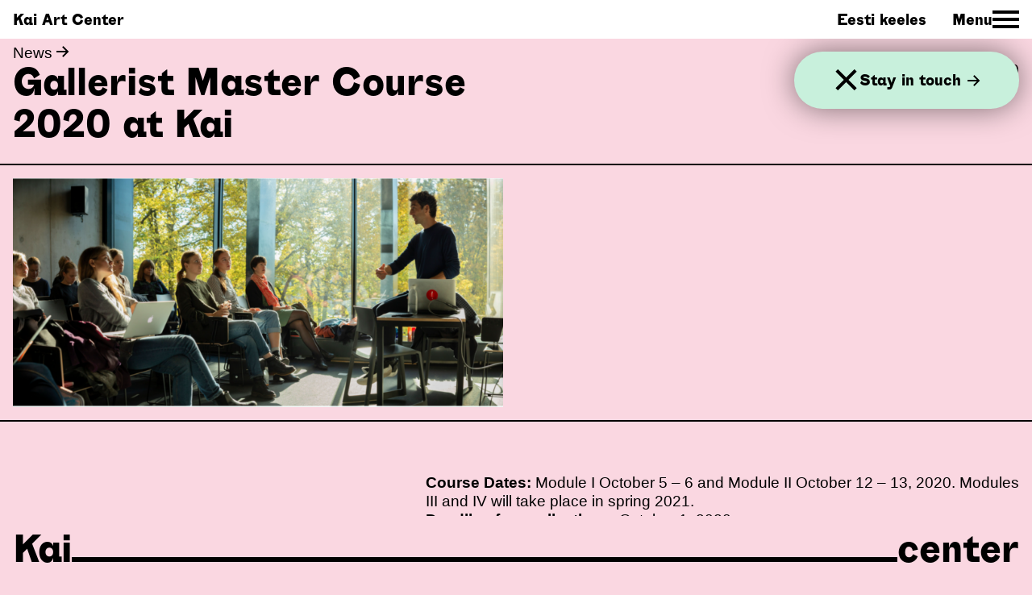

--- FILE ---
content_type: text/html; charset=utf-8
request_url: https://www.kai.center/en/news/gallerist-master-course-2020-at-kai
body_size: 15355
content:
<!doctype html>
<html data-n-head-ssr lang="en" data-n-head="%7B%22lang%22:%7B%22ssr%22:%22en%22%7D%7D">
  <head >
    <title>Gallerist Master Course 2020 at Kai | Kai Art Center</title><meta data-n-head="ssr" charset="utf-8"><meta data-n-head="ssr" name="viewport" content="width=device-width, initial-scale=1"><meta data-n-head="ssr" name="msapplication-TileColor" content="#000000"><meta data-n-head="ssr" name="theme-color" content="#ffffff"><meta data-n-head="ssr" name="facebook-domain-verification" content="dy6odv7nhchpwxw7efvk4oxetmep6w"><meta data-n-head="ssr" property="og:type" content="website"><meta data-n-head="ssr" property="og:url" content="https://www.kai.center/en/news/gallerist-master-course-2020-at-kai"><meta data-n-head="ssr" property="og:title" content="Gallerist Master Course 2020 at Kai | Kai Art Center"><meta data-n-head="ssr" property="og:image" content="https://admin.kai.center/wp-content/uploads/2020/09/Screenshot-2020-09-20-at-11.51.08-1024x479.png"><meta data-n-head="ssr" data-hid="description" name="description" content="A new contemporary art center in Noblessner port, Tallinn. Exhibitions, events, restaurants, a cinema, an international residency program and a co-working space."><meta data-n-head="ssr" property="og:description" content="A new contemporary art center in Noblessner port, Tallinn. Exhibitions, events, restaurants, a cinema, an international residency program and a co-working space."><link data-n-head="ssr" rel="icon" type="image/x-icon" href="/favicons/favicon.ico"><link data-n-head="ssr" rel="apple-touch-icon" sizes="180x180" href="/favicons/apple-touch-icon.png"><link data-n-head="ssr" rel="icon" type="image/png" sizes="32x32" href="/favicons/favicon-32x32.png"><link data-n-head="ssr" rel="icon" type="image/png" sizes="16x16" href="/favicons/favicon-16x16.png"><link data-n-head="ssr" rel="manifest" href="/favicons/site.webmanifest"><link data-n-head="ssr" rel="mask-icon" href="/favicons/safari-pinned-tab.svg" color="#494949"><link data-n-head="ssr" rel="preconnect" href="https://admin.kai.center/wp-json/www-api/v1/"><link data-n-head="ssr" rel="canonical" href="https://www.kai.center/en/news/gallerist-master-course-2020-at-kai"><link rel="preload" href="/_nuxt/7d2038a.js" as="script"><link rel="preload" href="/_nuxt/d450cbb.js" as="script"><link rel="preload" href="/_nuxt/f6a9f5e.js" as="script"><link rel="preload" href="/_nuxt/33faeef.js" as="script"><link rel="preload" href="/_nuxt/3c58e73.js" as="script"><style data-vue-ssr-id="03649a47:0 cc25a1a0:0 ef768268:0 3f08d638:0 79f62bc0:0 7842ead2:0 540eb6b6:0 4acea154:0 71d5efcd:0 15a0cc28:0 6423d23c:0 19c00905:0 49f95da4:0 309167f3:0 2d2c5aa6:0 16365f68:0 1e5c713e:0 f3fe8040:0 ed13e9b8:0 ba3f95ee:0">a,abbr,acronym,address,applet,article,aside,audio,b,big,blockquote,body,canvas,caption,center,cite,code,dd,del,details,dfn,div,dl,dt,em,embed,fieldset,figcaption,figure,footer,form,h1,h2,h3,h4,h5,h6,header,hgroup,html,i,iframe,img,ins,kbd,label,legend,li,mark,menu,nav,object,ol,output,p,pre,q,ruby,s,samp,section,small,span,strike,strong,summary,table,tbody,td,tfoot,th,thead,time,tr,tt,u,ul,var,video{border:none;margin:0;padding:0;vertical-align:baseline;-webkit-font-smoothing:antialiased;text-rendering:optimizeLegibility}*,:after,:before,html{box-sizing:border-box}article,aside,details,figcaption,figure,footer,header,hgroup,main,nav,section,summary{display:block}audio,canvas,video{display:inline-block}body{margin:0}ul{list-style-type:none}a{background:transparent;text-decoration:none}button{font-size:inherit;font-family:inherit;border:none;box-shadow:none;background-color:transparent;padding:0;color:inherit;margin:0;cursor:pointer;&:focus{outline:none}}button,input{line-height:normal}input[type=search]{-webkit-appearance:textfield}input[type=search]::-webkit-search-cancel-button,input[type=search]::-webkit-search-decoration{-webkit-appearance:none}button::-moz-focus-inner,input::-moz-focus-inner{border:0;padding:0}textarea{overflow:auto;vertical-align:top}img{display:inline-block;vertical-align:middle;max-width:100%;height:auto;-ms-interpolation-mode:bicubic}input:focus,textarea:focus{outline:0}input{margin:0;padding:0;-webkit-appearance:none;-moz-appearance:none;appearance:none}
.nuxt-progress{position:fixed;top:0;left:0;right:0;height:2px;width:0;opacity:1;transition:width .1s,opacity .4s;background-color:#fff;z-index:999999}.nuxt-progress.nuxt-progress-notransition{transition:none}.nuxt-progress-failed{background-color:red}
@font-face{font-family:"Alloy Grotesk";src:url(/_nuxt/fonts/AlloyGrotesk-ExtraBold.35c3b18.woff2) format("woff2"),url(/_nuxt/fonts/AlloyGrotesk-ExtraBold.701c383.woff) format("woff");font-weight:400;font-style:normal;font-display:swap}html{height:100%;scroll-behavior:smooth}body{position:relative;min-height:100%}a{color:#000;border-bottom:1px solid #000}a:hover{color:grey;border-bottom:0}ul{margin-top:1rem;margin-bottom:1rem}ul li{padding-left:2rem}ul li:last-child{margin-bottom:0}ul li:before{content:"";height:.078125rem;width:.078125rem;background-image:url("[data-uri]");background-size:1rem 1rem;background-repeat:no-repeat;background-position:0;padding-right:2rem;margin-left:-1.9rem}button,input,select,textarea{font-size:1rem;font-family:inherit}@media(min-width:640px){button,input,select,textarea{font-size:1.1875rem}}.responsive-embed{position:relative;padding-bottom:56.25%;height:0}.responsive-embed iframe,.responsive-embed video{position:absolute;top:0;left:0;width:100%;height:100%}html{font-size:16px}@media(min-width:1400px){html{font-size:1.1vw}}body{font-size:1rem;font-family:"Arial",Helvetica,Arial,sans-serif;line-height:1.25}@media(min-width:640px){body{font-size:1.1875rem}}h1,h2,h3,h4,h5,h6{font-weight:400}h1{font-size:2rem;line-height:1}@media(min-width:640px){h1{font-size:3rem}}h2{font-size:1rem}@media(min-width:640px){h2{font-size:1.1875rem}}h3{font-size:1rem}@media(min-width:640px){h3{font-size:1.1875rem}}h4{font-size:1rem}@media(min-width:640px){h4{font-size:1.1875rem}}h5{font-size:.8125rem}@media(min-width:640px){h5{font-size:1rem}}h6{font-size:.8125rem}@media(min-width:640px){h6{font-size:.8125rem}}h2,h3{font-weight:700;margin-top:3rem;margin-bottom:1rem}h2:first-child,h3:first-child{margin-top:0}.alignnone{margin-left:0;margin-right:0;max-width:100%;height:auto}.aligncenter{display:block;margin:1rem auto;height:auto}.alignleft,.alignright{margin-bottom:1rem;height:auto}@media(min-width:30rem){.alignleft{float:left;margin-right:1rem}.alignright{float:right;margin-left:1rem}}.screen-reader-text{position:absolute;width:1px;height:1px;padding:0;margin:-1px;overflow:hidden;clip:rect(0,0,0,0);border:0;color:#000;background:#fff}.tns-outer{padding:0!important}.tns-outer [hidden]{display:none!important}.tns-outer [aria-controls],.tns-outer [data-action]{cursor:pointer}.tns-slider{transition:all 0s}.tns-slider>.tns-item{box-sizing:border-box}.tns-horizontal.tns-subpixel{white-space:nowrap}.tns-horizontal.tns-subpixel>.tns-item{display:inline-block;vertical-align:top;white-space:normal}.tns-horizontal.tns-no-subpixel:after{content:"";display:table;clear:both}.tns-horizontal.tns-no-subpixel>.tns-item{float:left}.tns-horizontal.tns-carousel.tns-no-subpixel>.tns-item{margin-right:-100%}.tns-gallery,.tns-no-calc{position:relative;left:0}.tns-gallery{min-height:1px}.tns-gallery>.tns-item{position:absolute;left:-100%;transition:transform 0s,opacity 0s}.tns-gallery>.tns-slide-active{position:relative;left:auto!important}.tns-gallery>.tns-moving{transition:all .25s}.tns-autowidth{display:inline-block}.tns-lazy-img{transition:opacity .6s;opacity:.6}.tns-lazy-img.tns-complete{opacity:1}.tns-ah{transition:height 0s}.tns-ovh{overflow:hidden}.tns-visually-hidden{position:absolute;left:-10000em}.tns-transparent{opacity:0;visibility:hidden}.tns-fadeIn{opacity:1;filter:alpha(opacity=100);z-index:0}.tns-fadeOut,.tns-normal{opacity:0;filter:alpha(opacity=0);z-index:-1}.tns-vpfix{white-space:nowrap}.tns-vpfix>div,.tns-vpfix>li{display:inline-block}.tns-t-subp2{margin:0 auto;width:310px;position:relative;height:10px;overflow:hidden}.tns-t-ct{width:2333.3333333333%;width:2333.33333%;position:absolute;right:0}.tns-t-ct:after{content:"";display:table;clear:both}.tns-t-ct>div{width:1.4285714286%;width:1.42857%;height:10px;float:left}.page-enter-active,.page-leave-active{transition:opacity .2s}.page-enter,.page-leave-active{opacity:0}.main{padding-top:3rem}.button{font-size:inherit;padding:.2rem .4rem;border:2px solid #000;border-radius:3rem}.dev{outline:1px solid #912eff}.dev>*{outline:1px solid #5497ff}.dev>*>*{outline:1px solid #51feff}.dev>*>*>*{outline:1px solid red}.dev>*>*>* *{outline:1px solid #0f0}.no-scroll{overflow:hidden}.m-default,.m-index,.m-supporters{background-color:#fad7e1}.m-exhibition{background-color:#fff5c8!important}.m-cinema,.m-movie{background-color:#d7d7d7!important}.m-event{background-color:#e6c8b4!important}.m-coworking{background-color:#c8f0dc!important}.m-education{background-color:#c8b9d7!important}.m-residency{background-color:#d2ebfa!important}
.header[data-v-0f45fc7d]{width:100%;max-width:100%;margin-left:auto;margin-right:auto;display:flex;flex-flow:row wrap;padding-left:.5rem;padding-right:.5rem;font-family:"Alloy Grotesk",Helvetica,Arial,sans-serif;font-weight:400;align-items:center;justify-content:space-between;position:fixed;top:0;left:0;height:3rem;background-color:#fff;z-index:5}@media(min-width:640px){.header[data-v-0f45fc7d]{padding-left:1rem;padding-right:1rem}}.header a[data-v-0f45fc7d]{border-bottom:0}.header__navigation[data-v-0f45fc7d]{display:flex;align-items:center}
.language[data-v-fc8b2ebc]{margin-right:2rem}.language a[data-v-fc8b2ebc]{border-bottom:0}
.navigation-button[data-v-42bc788a]{display:flex;align-items:center;grid-gap:.35rem;gap:.35rem}.navigation-button[data-v-42bc788a]:hover{color:grey}.navigation-button:hover span[data-v-42bc788a]{background:grey}.navigation-toggle[data-v-42bc788a]{position:relative;width:33px;height:23px}.navigation-toggle span[data-v-42bc788a]{position:absolute;left:0;width:33px;height:4px;background:#000}.navigation-toggle span[data-v-42bc788a]:first-child{top:0}.navigation-toggle span[data-v-42bc788a]:nth-child(2){top:9px}.navigation-toggle span[data-v-42bc788a]:last-child{top:18px}.navigation-toggle.m-close span[data-v-42bc788a]:first-child{transform:translateY(9px) rotate(-45deg)}.navigation-toggle.m-close span[data-v-42bc788a]:nth-child(2){display:none}.navigation-toggle.m-close span[data-v-42bc788a]:last-child{transform:translateY(-9px) rotate(45deg)}
.navigation[data-v-03a38cf4]{position:fixed;padding-top:3rem;top:0;left:0;width:100%;height:100%;display:none;background-color:#fad7e1;overflow-y:auto;-webkit-overflow-scrolling:touch;z-index:4}@media(min-width:1000px){.navigation[data-v-03a38cf4]{overflow:hidden}}@media(min-width:640px){.navigation[data-v-03a38cf4]{height:auto}}.navigation.is-visible[data-v-03a38cf4]{display:block}
.secondary-navigation[data-v-6bc1e8c9]{width:100%;max-width:100%;margin-left:auto;margin-right:auto;display:flex;flex-flow:row wrap;padding-left:.5rem;padding-right:.5rem;font-family:"Alloy Grotesk",Helvetica,Arial,sans-serif;justify-content:space-between;align-items:center;flex-direction:row}@media(min-width:640px){.secondary-navigation[data-v-6bc1e8c9]{padding-left:1rem;padding-right:1rem}}@media(min-width:1000px){.secondary-navigation[data-v-6bc1e8c9]{height:3rem}}.secondary-navigation.m-border-top[data-v-6bc1e8c9]{border-bottom:2px solid #000}.secondary-navigation.m-burger[data-v-6bc1e8c9]{height:calc(100vh - 3rem)}.secondary-navigation__link[data-v-6bc1e8c9]{flex:0 0 50%;max-width:50%;padding:.5rem 0;border-bottom:2px solid}.secondary-navigation__link[data-v-6bc1e8c9]:hover{border-bottom:2px solid}.secondary-navigation__link[data-v-6bc1e8c9]:nth-last-of-type(-n+2):not(.m-burger .secondary-navigation__link){border-bottom:0}.m-burger .secondary-navigation__link[data-v-6bc1e8c9]{flex:0 0 100%;max-width:100%;font-size:2rem;padding:.5rem 0}@media(min-width:640px){.m-burger .secondary-navigation__link[data-v-6bc1e8c9]{font-size:3rem}}@media(min-width:1000px){.secondary-navigation__link[data-v-6bc1e8c9]{border-bottom:0;padding:0;flex:initial;max-width:none;width:auto}.secondary-navigation__link[data-v-6bc1e8c9]:hover{border-bottom:0}.secondary-navigation__link[data-v-6bc1e8c9]:last-child{margin-left:0;margin-right:0}.m-burger .secondary-navigation__link[data-v-6bc1e8c9]{border-bottom:3px solid}}
.neighbors[data-v-d1134f92]{width:100%;max-width:100%;margin-left:auto;margin-right:auto;display:flex;flex-flow:row wrap}
.page-header[data-v-d8d7184e]{flex:0 0 100%;max-width:100%;padding:.5rem}@media(min-width:640px){.page-header[data-v-d8d7184e]{padding-left:1rem;padding-right:1rem}}.page-header__title[data-v-d8d7184e]{font-family:"Alloy Grotesk",Helvetica,Arial,sans-serif}.page-header__title.m-breadcrumb[data-v-d8d7184e]{font-size:1.1875rem;font-family:"Arial",Helvetica,Arial,sans-serif;padding-bottom:0}.page-header__title a[data-v-d8d7184e]{border-bottom:0}.page-header__title a[data-v-d8d7184e]:hover{color:#000}.page-header__arrow[data-v-d8d7184e]{width:1rem;height:1rem}
.sub-title[data-v-508627a2]{width:100%;max-width:100%;margin-left:auto;margin-right:auto;display:flex;flex-flow:row wrap;justify-content:space-between}.sub-title__title[data-v-508627a2]{font-size:2rem;flex:0 0 100%;max-width:100%;font-family:"Alloy Grotesk",Helvetica,Arial,sans-serif;line-height:1.1}@media(min-width:1000px){.sub-title__title[data-v-508627a2]{font-size:3rem;flex:0 0 50%;max-width:50%}}.sub-title__date[data-v-508627a2]{flex:0 0 100%;max-width:100%}@media(min-width:1000px){.sub-title__date[data-v-508627a2]{flex:0 0 25%;max-width:25%;text-align:right}}
.page-first-content[data-v-1869cad4]{border-top:2px solid #000;border-bottom:2px solid #000;margin-bottom:1rem}@media(min-width:640px){.page-first-content[data-v-1869cad4]{margin-bottom:2rem}}
.page-thumbnail[data-v-fb783094]{width:100%;max-width:100%;display:flex;flex-flow:row wrap;align-items:flex-end;margin:1rem auto}.page-thumbnail__image[data-v-fb783094]{flex:0 0 100%;max-width:100%;padding-left:.5rem;padding-right:.5rem}@media(min-width:640px){.page-thumbnail__image[data-v-fb783094]{padding-left:1rem;padding-right:1rem;flex:0 0 75%;max-width:75%}}@media(min-width:1000px){.page-thumbnail__image[data-v-fb783094]{flex:0 0 50%;max-width:50%}}.page-thumbnail__caption[data-v-fb783094]{padding-left:.5rem;padding-right:.5rem}@media(min-width:640px){.page-thumbnail__caption[data-v-fb783094]{padding-left:1rem;padding-right:1rem}}
.responsive-image[data-v-0c6a0aa6]{height:100%}.responsive-image img[data-v-0c6a0aa6]{-o-object-fit:cover;object-fit:cover;-o-object-position:top;object-position:top;width:100%;height:100%;opacity:0;transition:opacity .5s ease}.responsive-image img.lazyloaded[data-v-0c6a0aa6]{opacity:1}.responsive-image.m-index img[data-v-0c6a0aa6]{-o-object-fit:cover;object-fit:cover}@media(min-width:640px){.responsive-image.m-neighbor img[data-v-0c6a0aa6]{-o-object-fit:contain;object-fit:contain;-o-object-position:center;object-position:center}}@media(min-width:1000px){.responsive-image.m-neighbor img[data-v-0c6a0aa6]{-o-object-fit:contain;object-fit:contain;-o-object-position:top;object-position:top}}
.page-section[data-v-60210cad]{width:100%;max-width:100%;margin-left:auto;margin-right:auto;display:flex;flex-flow:row wrap;padding-top:1rem;padding-bottom:1rem;border-top:2px solid #000;justify-content:space-between;margin-bottom:1rem}@media(min-width:640px){.page-section[data-v-60210cad]{padding-top:2rem;padding-bottom:2rem;margin-bottom:2rem}}.page-section.m-no-border[data-v-60210cad]{border-top:0}.page-section.m-first[data-v-60210cad]{margin-top:0}.page-section__header[data-v-60210cad]{flex:0 0 100%;max-width:100%;padding-left:.5rem;padding-right:.5rem;position:relative;font-family:"Alloy Grotesk",Helvetica,Arial,sans-serif;display:flex}@media(min-width:640px){.page-section__header[data-v-60210cad]{padding-left:1rem;padding-right:1rem}}.m-index .page-section__header[data-v-60210cad]{margin-bottom:2rem}@media(min-width:640px){.m-index .page-section__header[data-v-60210cad]{margin-bottom:0}}.m-show-title .page-section__header h2[data-v-60210cad]{display:inline-block}@media(min-width:640px){.m-show-title .page-section__header h2[data-v-60210cad]{position:-webkit-sticky;position:sticky;margin-bottom:auto;top:5rem}}@media(min-width:640px){.m-calendar .page-section__header h2[data-v-60210cad]{top:7.5rem}}@media(min-width:640px){.page-section__header[data-v-60210cad]{flex:0 0 25%;max-width:25%}.page-section__header h2[data-v-60210cad]{display:none}}.m-supporters .page-section__header h2[data-v-60210cad]{font-size:2rem}@media(min-width:640px){.m-supporters .page-section__header h2[data-v-60210cad]{font-size:3rem;display:block}}.page-section__header h2[data-v-60210cad]{font-weight:400}.page-section__header a[data-v-60210cad]{display:flex;align-items:center;border-bottom:0}.page-section__header a:hover svg[data-v-60210cad]{fill:grey}.page-section__header svg[data-v-60210cad]{width:1rem;height:1rem;margin-left:.25rem}.page-section__content[data-v-60210cad]{flex:0 0 100%;max-width:100%}@media(min-width:640px){.page-section__content[data-v-60210cad]{flex:0 0 75%;max-width:75%}}[data-v-60210cad] .page-section__content a:hover{color:#000}
.paragraph-container[data-v-7ad79700]{width:100%;max-width:100%;margin-left:auto;margin-right:auto;display:flex;flex-flow:row wrap;justify-content:flex-end}.paragraph[data-v-7ad79700]{flex:0 0 100%;max-width:100%;padding-left:.5rem;padding-right:.5rem}@media(min-width:640px){.paragraph[data-v-7ad79700]{padding-left:1rem;padding-right:1rem;flex:0 0 80%;max-width:80%}}
.footer[data-v-78ba44ee]{padding-top:.5rem;width:100%;max-width:100%;margin-left:auto;margin-right:auto;display:flex;flex-flow:row wrap;font-family:"Alloy Grotesk",Helvetica,Arial,sans-serif;padding-bottom:5rem}@media(min-width:640px){.footer[data-v-78ba44ee]{padding-top:1rem}}.footer a[data-v-78ba44ee],[data-v-78ba44ee] .footer__address a{border-bottom:0}.footer__address[data-v-78ba44ee]{flex:0 0 50%;max-width:50%;padding-left:.5rem;padding-right:.5rem;font-style:normal;margin-bottom:2rem}@media(min-width:640px){.footer__address[data-v-78ba44ee]{padding-left:1rem;padding-right:1rem;flex:0 0 33%;max-width:33%;margin-bottom:0}}@media(min-width:1000px){.footer__address[data-v-78ba44ee]{flex:0 0 25%;max-width:25%}}.footer__email[data-v-78ba44ee]{margin-top:1rem}@media(min-width:640px){.footer__email[data-v-78ba44ee]{margin-top:1rem}}.footer__opening-times[data-v-78ba44ee]{flex:0 0 50%;max-width:50%;padding-left:.5rem;padding-right:.5rem;margin-bottom:2rem}@media(min-width:640px){.footer__opening-times[data-v-78ba44ee]{padding-left:1rem;padding-right:1rem;flex:0 0 33%;max-width:33%;margin-bottom:0}}@media(min-width:1000px){.footer__opening-times[data-v-78ba44ee]{flex:0 0 25%;max-width:25%}}.footer__social[data-v-78ba44ee]{flex:0 0 33%;max-width:33%;padding-left:.5rem;padding-right:.5rem;display:flex;flex-direction:column;align-items:flex-start}@media(min-width:640px){.footer__social[data-v-78ba44ee]{padding-left:1rem;padding-right:1rem;text-align:right}}@media(min-width:1000px){.footer__social[data-v-78ba44ee]{flex:0 0 25%;max-width:25%;text-align:left;text-align:initial}}.footer__supporters[data-v-78ba44ee]{flex:0 0 66%;max-width:66%;padding-left:.5rem;padding-right:.5rem;display:flex;justify-content:flex-end}@media(min-width:640px){.footer__supporters[data-v-78ba44ee]{padding-left:1rem;padding-right:1rem;flex:0 0 40%;max-width:40%;margin-top:2rem;margin-left:auto;margin-right:auto}}@media(min-width:1000px){.footer__supporters[data-v-78ba44ee]{flex:0 0 25%;max-width:25%;margin-top:0;margin-right:0}}.footer__supporters a[data-v-78ba44ee]{flex:0 0 50%;max-width:50%;padding-left:.5rem;padding-right:.5rem;text-align:center}@media(min-width:640px){.footer__supporters a[data-v-78ba44ee]{padding-left:1rem;padding-right:1rem}}.footer__supporters a[data-v-78ba44ee]:hover{opacity:1}
.newsletter[data-v-87bafb92]{display:flex;justify-content:space-between;align-items:center;grid-gap:1rem;gap:1rem;position:fixed;top:3.5rem;left:.5rem;right:.5rem;border-radius:3rem;padding:1.5rem 3rem;background-color:#c8f0dc;box-shadow:0 0 37px 0 rgba(0,0,0,.5);z-index:3}@media(min-width:640px){.newsletter[data-v-87bafb92]{top:4rem;left:1rem}}@media(min-width:1000px){.newsletter[data-v-87bafb92]{left:auto;right:1rem}}.newsletter a[data-v-87bafb92]{font-size:1rem;font-family:"Alloy Grotesk",Helvetica,Arial,sans-serif;line-height:.9;display:flex;align-items:center;border-bottom:0;color:#000}@media(min-width:640px){.newsletter a[data-v-87bafb92]{font-size:1.1875rem}}.newsletter a[data-v-87bafb92]:hover{color:grey}.newsletter a:hover svg[data-v-87bafb92]{fill:grey}.newsletter svg[data-v-87bafb92]{width:1rem;height:1rem;margin-left:.5rem}.navigation-toggle[data-v-87bafb92]{position:absolute;top:50%;transform:translateY(-50%);right:.65rem}
.kai-section[data-v-2b65af58]{position:fixed;bottom:0;left:0;width:100%;transition:transform .5s ease;z-index:3}.kai-section.is-hidden[data-v-2b65af58]{transform:translateY(100%)}
.kai-section-item[data-v-2db07d4c]{width:100%;max-width:100%;margin-left:auto;margin-right:auto;display:flex;flex-flow:row wrap;padding-left:.5rem;padding-right:.5rem;align-items:center;background-color:#fad7e1;height:3.8461538462rem}@media(min-width:640px){.kai-section-item[data-v-2db07d4c]{padding-left:1rem;padding-right:1rem;height:5rem}}@media(min-width:640px){.navigation .primary-navigation .kai-section-item[data-v-2db07d4c]{min-height:0;height:auto;align-items:flex-end;padding-bottom:.5rem .7}}.kai-section-item__wrapper[data-v-2db07d4c]{width:100%;max-width:100%;margin-left:auto;margin-right:auto;display:flex;flex-flow:row wrap;align-items:baseline}.kai-section-item__title[data-v-2db07d4c]{font-size:2rem;font-family:"Alloy Grotesk",Helvetica,Arial,sans-serif}@media(min-width:640px){.kai-section-item__title[data-v-2db07d4c]{font-size:3rem}}.kai-section-item__title.m-name[data-v-2db07d4c]{text-transform:lowercase}.kai-section-item__border[data-v-2db07d4c]{flex-grow:1;position:relative}.kai-section-item__border[data-v-2db07d4c]:after{position:absolute;bottom:0;left:0;display:block;width:100%;height:.3rem;background-color:#000;content:""}@media(min-width:640px){.kai-section-item__border[data-v-2db07d4c]:after{height:.4rem}}</style>
  </head>
  <body class="m-default" data-n-head="%7B%22class%22:%7B%22ssr%22:%22m-default%22%7D%7D">
    <div data-server-rendered="true" id="__nuxt"><!----><div id="__layout"><div class="container"><header class="header" data-v-0f45fc7d><nav class="header__logo" data-v-0f45fc7d><a href="/en" class="nuxt-link-active" data-v-0f45fc7d>
        Kai Art Center
      </a></nav> <nav class="header__navigation" data-v-0f45fc7d><div class="language" data-v-fc8b2ebc data-v-0f45fc7d><a href="/uudised/registreerimine-kais-toimuvale-galeristide-meistrikursuse-on-alanud" data-v-fc8b2ebc>
      Eesti keeles
    </a></div> <button aria-label="Toggle Site Navigation" class="navigation-button" data-v-42bc788a data-v-0f45fc7d><div data-v-42bc788a>
      Menu
    </div> <div class="navigation-toggle" data-v-42bc788a><span data-v-42bc788a></span> <span data-v-42bc788a></span> <span data-v-42bc788a></span></div></button></nav></header> <aside class="navigation" data-v-03a38cf4><nav class="secondary-navigation m-burger" data-v-6bc1e8c9 data-v-03a38cf4><a href="/en/exhibitions" class="secondary-navigation__link" data-v-6bc1e8c9>
      Exhibition
    </a><a href="/en/residency" class="secondary-navigation__link" data-v-6bc1e8c9>
      Residency
    </a><a href="/en/education" class="secondary-navigation__link" data-v-6bc1e8c9>
      Education
    </a><a href="/en/visitor-information" class="secondary-navigation__link" data-v-6bc1e8c9>
      Visitor information
    </a><a href="/en/news" class="secondary-navigation__link nuxt-link-active" data-v-6bc1e8c9>
      News
    </a><a href="/en/calendar" class="secondary-navigation__link" data-v-6bc1e8c9>
      Calendar
    </a><a href="/en/space-rental" class="secondary-navigation__link" data-v-6bc1e8c9>
      Space rental
    </a><a href="/en/about" class="secondary-navigation__link" data-v-6bc1e8c9>
      About
    </a></nav></aside> <main class="main"><div class="container" data-v-d1134f92><header class="page-header" data-v-d8d7184e data-v-d1134f92><h1 class="page-header__title m-breadcrumb" data-v-d8d7184e><a href="/en/news" class="nuxt-link-active" data-v-d8d7184e>News <svg xmlns="http://www.w3.org/2000/svg" class="page-header__arrow icon sprite-icons" data-v-d8d7184e><use href="/_nuxt/23a969bc02219ff8195e1a32513470a0.svg#i-arrow-right" xlink:href="/_nuxt/23a969bc02219ff8195e1a32513470a0.svg#i-arrow-right" data-v-d8d7184e></use></svg></a></h1> <section class="sub-title" data-v-508627a2 data-v-d8d7184e><h2 class="sub-title__title" data-v-508627a2>Gallerist Master Course 2020 at Kai</h2> <time class="sub-title__date" data-v-508627a2>September 23, 2020</time></section></header> <div class="page-first-content" data-v-1869cad4 data-v-d1134f92><div class="page-thumbnail" data-v-fb783094 data-v-d1134f92><figure class="page-thumbnail__image" data-v-fb783094><div class="responsive-image" data-v-0c6a0aa6 data-v-fb783094><img data-src="https://admin.kai.center/wp-content/uploads/2020/09/Screenshot-2020-09-20-at-11.51.08-1024x479.png" data-srcset="https://admin.kai.center/wp-content/uploads/2020/09/Screenshot-2020-09-20-at-11.51.08.png 1600w, https://admin.kai.center/wp-content/uploads/2020/09/Screenshot-2020-09-20-at-11.51.08-300x140.png 300w, https://admin.kai.center/wp-content/uploads/2020/09/Screenshot-2020-09-20-at-11.51.08-1024x479.png 1024w, https://admin.kai.center/wp-content/uploads/2020/09/Screenshot-2020-09-20-at-11.51.08-768x359.png 768w, https://admin.kai.center/wp-content/uploads/2020/09/Screenshot-2020-09-20-at-11.51.08-45x21.png 45w, https://admin.kai.center/wp-content/uploads/2020/09/Screenshot-2020-09-20-at-11.51.08-1400x655.png 1400w, https://admin.kai.center/wp-content/uploads/2020/09/Screenshot-2020-09-20-at-11.51.08-1536x718.png 1536w" alt="" data-sizes="auto" class="responsive-image lazyload" data-v-0c6a0aa6></div></figure> <!----></div></div> <section class="page-section page-block m-no-border" data-v-60210cad data-v-d1134f92><header class="page-section__header" data-v-60210cad><!----> </header> <article class="page-section__content" data-v-60210cad><div class="paragraph-container" data-v-7ad79700 data-v-d1134f92><div class="paragraph" data-v-7ad79700><p><strong>Course Dates: </strong>Module I October 5 – 6 and Module II October 12 – 13, 2020. Modules III and IV will take place in spring 2021.<br />
<strong>Deadline for applications: </strong>October 1, 2020.</p>
<p>&nbsp;</p>
<p>Organized by the <a href="http://www.ecadc.ee/en/news/" target="_blank" rel="noopener noreferrer">Estonian Contemporary Art Development Center</a> (ECADC), the fifth master course for gallerists will take place this autumn in Tallinn, offering professional training in art management, curating, and gallery management for both practicing and novice art professionals. The aim of the course is to provide participants with knowledge about the dynamics of the processes inside of the art world.</p>
<p>&nbsp;</p>
<p>In the Master Course, taking place at Kai Art Center from October 5th to 13th, art and management specialists will provide participants with diverse knowledge of the international art world and its dynamics. Under the guidance of experienced experts Anna Goetz, Piia Kallas, and Maarin Ektermann, the participants will gain knowledge about various curatorial practices, learn time and self-management, and analyze recent exhibitions that challenge prevailing social narratives.</p>
<p>&nbsp;</p>
<p>The 4-day intensive course is open to MA students who are interested in contemporary art or who have previously worked in the field of contemporary art, as well as to practicing gallerists, curators, art dealers, culture organizers, and artists. The working languages of the Gallerist Master Course are English and Estonian. Three graduates will have the opportunity to participate in ECADC’s International Internship Program in 2021.</p>
<p>&nbsp;</p>
<p><strong>Module I: Anna Goetz. Curatorial Practice and Decolonial Discourse</strong></p>
<p>October 5 – 6, from 2.30 to 6pm</p>
<p>&nbsp;</p>
<p>Contemporary art is global as much as local. It echoes local issues symptomatic of global dynamics. Its organization, however, is defined by institutionalized structures of power and constructs of thinking shaped by modernity and colonization. In the seminar, we will critically analyze different exhibitions or initiatives that try to deconstruct these institutionalized, hierarchical readings and include alternative narratives – this means handing over authority and giving the floor to other voices in order to involve their perspectives and individual experiences. Furthermore, we will openly discuss projects and approaches of our own, and thus, critically reflect on our positions within the art world infrastructure.<br />
This seminar is in English.</p>
<p>&nbsp;</p>
<p><strong>Module II: Piia Kallas and Maarin Ektermann. How to Manage Yourself</strong><br />
October 12 – 13, from 2.30 to 6pm</p>
<p>&nbsp;</p>
<p>Working life and professional self-fulfillment require constant mental fitness, flexibility, and the ability to cope with several projects in parallel while working with different people. In order to cope with all this, a person should get along well with themself, be able to consciously analyze themself, and understand the impact of their behavior on others. However, this kind of understanding does not only come from a rational standpoint, but also includes a holistic approach to the person, where both inner well-being and knowledge &amp; skills that help to achieve better results are important. A better level of self-management – self-motivation, quick decision-making, coping with stress, not neglecting self-care – ensures better performance and greater satisfaction. This seminar pays special attention to time management, as well as to burnout and its prevention.<br />
This seminar is in Estonian.</p>
<p>&nbsp;</p>
<p>For the full course introduction please visit <a href="http://www.ecadc.ee/en/gallerist-master-course-2020/" target="_blank" rel="noopener noreferrer">ECADC&#8217;s website</a>.</p>
<p>&nbsp;</p>
<p><strong>Location:</strong> Kai Art Center, Peetri 12, Tallinn<br />
<strong>Fee:</strong> Module I and II €100 / only one Module €60<br />
<strong>The application form to register for the Gallerist Master Course can be found <a href="https://forms.gle/Hm27MZi7CQHG6hN68" target="_blank" rel="noopener noreferrer">here</a>.</strong><br />
<strong>Registration is open until October 1, 2020.</strong></p>
<p><strong>Additional information:</strong> <a href="mailto:kadri@ecadc.ee" target="_blank" rel="noopener noreferrer">kadri@ecadc.ee</a></p>
<p>&nbsp;</p>
<p>The Gallerist Master Course is supported by the Estonian Academy of Arts, the European Regional Development Fund, and the Estonian Ministry of Culture.</p>
</div></div></article></section></div></main> <footer class="footer" data-v-78ba44ee><address class="footer__address" data-v-78ba44ee><div data-v-78ba44ee><p>Peetri 12, Noblessner<br />
Tallinn 10415, Estonia</p>
<p>Tel +372 529 3139</p>
</div> <p class="footer__email" data-v-78ba44ee><a href="mailto:info@kai.center" data-v-78ba44ee>info@kai.center</a></p></address> <div class="footer__opening-times" data-v-78ba44ee><div data-v-78ba44ee><div class="c-message_kit__gutter">
<div class="c-message_kit__gutter__right" role="presentation" data-qa="message_content">
<div class="c-message_kit__blocks c-message_kit__blocks--rich_text">
<div class="c-message__message_blocks c-message__message_blocks--rich_text">
<div class="p-block_kit_renderer" data-qa="block-kit-renderer">
<div class="p-block_kit_renderer__block_wrapper p-block_kit_renderer__block_wrapper--first">
<div class="p-rich_text_block" dir="auto">
<div class="p-rich_text_section">
<p>Kai cinema is open Wed-Sun. There is one screening every day at 6pm. Cinema schedule can be found in our calender or <a href="http://kinosoprus.ee">kinosoprus.ee</a></p>
</div>
</div>
</div>
</div>
</div>
</div>
</div>
</div>
</div></div> <nav class="footer__social" data-v-78ba44ee><a href="https://www.facebook.com/ecadc/" target="_blank" rel="noopener noreferrer" data-v-78ba44ee>
        Facebook
      </a><a href="https://www.instagram.com/kaicenter/" target="_blank" rel="noopener noreferrer" data-v-78ba44ee>
        Instagram
      </a><a href="https://www.tiktok.com/@kai.center" target="_blank" rel="noopener noreferrer" data-v-78ba44ee>
        TikTok
      </a><a href="https://www.subscribepage.com/m4b2z0_copy" target="_blank" rel="noopener noreferrer" data-v-78ba44ee>
        Join our mailing list
      </a></nav> <nav class="footer__supporters" data-v-78ba44ee><a href="http://www.ecadc.ee/" data-v-78ba44ee><svg baseProfile="tiny" xmlns="http://www.w3.org/2000/svg" viewBox="0 0 312.8 98.3" data-v-78ba44ee><path d="M85.2 97.3V74.7h.2l4.8 22.6H97l-5.2-24.2 5.1-20.3h-6.4l-5.1 20.1h-.2V52.8h-6.6v44.5h6.6zm-28 0h6l1.4-12.1h4.7l1.3 12.1h6.7l-5.1-44.5h-9.9l-5.1 44.5zm8-17.9l1.6-18.5h.4l1.4 18.5h-3.4zm-21 17.9V74.7h.2l4.8 22.6H56l-5.2-24.2 5.1-20.3h-6.4l-5.1 20.1h-.2V52.8h-6.6v44.5h6.6zm-20.1 0V74.7h.2l4.8 22.6h6.8l-5.2-24.2 5.1-20.3h-6.4l-5.1 20.1h-.2V52.8h-6.6v44.5h6.6zm-8.2 0v-5.8H7.6V75.9h7.8V70H7.6V58.6h8.1v-5.8H1v44.5h14.9zM94.5 18.1V8.5c0-5.8-4.6-7.5-8.7-7.5s-8.6 1.7-8.6 7.5v31.2c0 5.8 4.6 7.5 8.6 7.5 4.1 0 8.7-1.7 8.7-7.5V29.6h-6.6v9.6c0 2.3-.7 2.7-2 2.7-1.4 0-2.1-.5-2.1-2.7V9.1c0-2.2.7-2.7 2.1-2.7 1.3 0 2 .5 2 2.7v9.1h6.6zm-30-10.9h1.6c1.7 0 2.5.4 2.5 3.3v27.2c0 2.9-.8 3.3-2.5 3.3h-1.6V7.2zm-6.6 39.2h9.4c5.1 0 7.9-3.8 7.9-8.1V11.9c0-7.8-2.7-10.1-9.3-10.1h-8v44.6zm-21.8 0h6l1.4-12.1h4.7l1.3 12.1h6.7L51.1 1.9h-9.9l-5.1 44.5zm8-17.9L45.7 10h.4l1.4 18.5h-3.4zm-9.2-10.4V8.5c0-5.8-4.6-7.5-8.7-7.5s-8.6 1.7-8.6 7.5v31.2c0 5.8 4.6 7.5 8.6 7.5 4.1 0 8.7-1.7 8.7-7.5V29.6h-6.6v9.6c0 2.3-.7 2.7-2 2.7-1.4 0-2.1-.5-2.1-2.7V9.1c0-2.2.7-2.7 2.1-2.7 1.3 0 2 .5 2 2.7v9.1h6.6zm-19 28.3v-5.8H7.6V24.9h7.8v-5.8H7.6V7.7h8.1V1.9H1v44.5h14.9zM261.2 27.9h1.2v-4c0-.5.2-.9.5-1.3s.8-.6 1.4-.6h.4v-1.2h-.4c-.5 0-.9.2-1.2.5-.4.3-.6.6-.7.9V21h-1.1v6.9zm-7.9-4.1c0-.6.2-1.1.6-1.5.4-.4.8-.6 1.4-.6.8 0 1.3.3 1.6.9.2.3.3.7.3 1.2h-3.9zm2-3.1c-1 0-1.8.4-2.4 1.1-.6.7-.9 1.6-.9 2.7s.3 2 .9 2.7c.6.6 1.3 1 2.2 1 .4 0 .7 0 1-.1.5-.1 1-.4 1.3-.7.2-.2.4-.5.6-.8.2-.3.3-.6.3-.9h-1.2c-.1.3-.2.6-.4.8-.4.4-.8.6-1.5.6s-1.1-.2-1.5-.6c-.3-.4-.5-1-.5-1.7h5.1c0-.7 0-1.2-.1-1.5-.1-.5-.2-.9-.5-1.2-.2-.4-.6-.7-1.1-.9-.3-.4-.8-.5-1.3-.5m-7.6.1h-1v1h1v4.6c0 .5.1.8.3 1.1.2.3.6.4 1.1.4h.5c.1 0 .3 0 .4-.1v-.9h-.4c-.2 0-.4 0-.5-.1-.2-.1-.2-.2-.2-.5v-4.6h1.1v-1h-1.1v-2h-1.2v2.1zm-9 7.1h1.2v-3.7c0-.5 0-.8.1-1.1.1-.2.2-.5.4-.7.2-.3.5-.5.8-.6.2-.1.4-.1.7-.1.6 0 .9.2 1.1.7.1.3.2.6.2 1v4.4h1.2v-4.5c0-.7-.1-1.3-.3-1.6-.4-.7-1-1-2-1-.5 0-.9.1-1.2.3-.4.2-.7.5-1.1.9v-1h-1.1v7zm-7.9-4.1c0-.6.2-1.1.6-1.5.4-.4.8-.6 1.4-.6.7 0 1.3.3 1.6.9.2.3.3.7.3 1.2h-3.9zm2-3.1c-1 0-1.8.4-2.4 1.1-.6.7-.9 1.6-.9 2.7s.3 2 .9 2.7c.6.6 1.3 1 2.2 1 .4 0 .7 0 1-.1.5-.1 1-.4 1.3-.7.2-.2.4-.5.6-.8.2-.3.3-.6.3-.9h-1.2c-.1.3-.2.6-.4.8-.4.4-.9.6-1.5.6-.7 0-1.1-.2-1.5-.6-.3-.4-.5-1-.5-1.7h5.1c0-.7 0-1.2-.1-1.5-.1-.5-.2-.9-.5-1.2-.2-.4-.6-.7-1.1-.9-.3-.4-.8-.5-1.3-.5m-9.7-2.7c-1.4 0-2.5.5-3.3 1.5-.7.9-1.1 2.1-1.1 3.5 0 1.9.5 3.3 1.5 4.2.8.7 1.7 1 2.8 1 1.3 0 2.3-.4 3.1-1.2.6-.7 1-1.5 1.1-2.6h-1.3c-.1.6-.3 1.1-.6 1.5-.5.7-1.2 1.1-2.2 1.1-1 0-1.8-.4-2.3-1.1-.5-.7-.8-1.6-.8-2.7 0-1.4.3-2.4.9-3.1.6-.7 1.3-1 2.3-1 .8 0 1.4.2 1.8.5.4.4.7.9.8 1.5h1.3c-.1-.8-.4-1.5-1.1-2.2-.7-.6-1.7-.9-2.9-.9m-13.9 2.8h-.9v1h.9v4.6c0 .5.1.8.3 1.1.2.3.6.4 1.1.4h.5c.1 0 .3 0 .4-.1v-.9h-.4c-.2 0-.4 0-.5-.1-.2-.1-.2-.2-.2-.5v-4.6h1.1v-1h-1.1v-2h-1.2v2.1zm-9 7.1h1.2v-3.7c0-.5 0-.8.1-1.1.1-.2.2-.5.4-.7.2-.3.5-.5.9-.6.2-.1.4-.1.7-.1.6 0 .9.2 1.1.7.1.3.2.6.2 1v4.4h1.2v-4.5c0-.7-.1-1.3-.3-1.6-.4-.7-1-1-2-1-.5 0-.9.1-1.2.3-.4.2-.7.5-1.1.9v-1h-1.1v7zm-7.8-4.1c0-.6.2-1.1.6-1.5.4-.4.8-.6 1.4-.6.8 0 1.3.3 1.6.9.2.3.3.7.3 1.2h-3.9zm2-3.1c-1 0-1.8.4-2.4 1.1-.6.7-.9 1.6-.9 2.7s.3 2 .9 2.7c.6.6 1.3 1 2.2 1 .4 0 .7 0 1-.1.5-.1 1-.4 1.3-.7.2-.2.4-.5.6-.8.2-.3.3-.6.3-.9h-1.2c-.1.3-.2.6-.4.8-.4.4-.9.6-1.5.6-.7 0-1.1-.2-1.5-.6-.3-.4-.5-1-.5-1.7h5.1c0-.7 0-1.2-.1-1.5-.1-.5-.2-.9-.5-1.2-.2-.4-.6-.7-1.1-.9-.4-.4-.8-.5-1.3-.5m-15 7.2h1.2v-3.7c0-.9.2-1.5.5-1.9s.8-.5 1.2-.5c.5 0 .8.2 1 .5.1.2.2.6.2 1v4.6h1.2v-4.1c0-.7.2-1.2.5-1.6.3-.3.7-.5 1.2-.5.3 0 .6.1.9.3.2.2.4.5.4 1v4.9h1.2v-4.7c0-.6-.1-1.1-.3-1.5-.3-.7-1-1-1.9-1-.4 0-.8.1-1.2.3-.4.2-.7.5-.9.8-.2-.3-.3-.5-.5-.7-.3-.3-.8-.4-1.4-.4-.5 0-.9.1-1.3.4-.2.2-.5.4-.8.8v-1h-1.2v7zm-8.9 2.8h1.2v-3.6l.7.7c.4.2.8.4 1.3.4.7 0 1.3-.2 1.8-.6.8-.7 1.2-1.7 1.2-3.3 0-1.1-.3-2-.8-2.6-.6-.6-1.2-.9-2-.9-.5 0-1 .1-1.4.4-.3.2-.5.4-.8.7V21h-1.2v9.7zm3.1-3.6c-.8 0-1.4-.4-1.7-1.1-.2-.4-.2-.8-.2-1.4 0-.7.1-1.2.2-1.7.3-.8.9-1.2 1.7-1.2.8 0 1.4.4 1.7 1.2.2.4.2.9.2 1.4 0 .9-.2 1.6-.5 2.1-.4.4-.9.7-1.4.7m-8.9-6.5c-1 0-1.8.4-2.4 1-.6.7-.9 1.6-.9 2.8 0 1.1.3 2 .8 2.6.6.7 1.3 1 2.3 1 1.1 0 2-.4 2.5-1.1.5-.7.8-1.7.8-2.8 0-1.2-.3-2.1-.9-2.7-.6-.5-1.3-.8-2.2-.8m-.1 6.5c-.7 0-1.2-.2-1.5-.7-.3-.5-.5-1.1-.5-1.9 0-.8.2-1.4.5-2 .3-.6.8-.8 1.6-.8s1.4.3 1.7 1c.2.4.3.9.3 1.6 0 .7-.1 1.4-.4 2-.4.5-.9.8-1.7.8m-6.8.8h1.2v-9.6h-1.2v9.6zm-7.8-4.1c0-.6.2-1.1.6-1.5.4-.4.8-.6 1.4-.6.7 0 1.3.3 1.6.9.2.3.3.7.3 1.2H150zm2-3.1c-1 0-1.8.4-2.4 1.1-.6.7-.9 1.6-.9 2.7s.3 2 .9 2.7c.6.6 1.3 1 2.2 1 .4 0 .7 0 1-.1.5-.1 1-.4 1.3-.7.2-.2.4-.5.6-.8.2-.3.3-.6.3-.9h-1.2c-.1.3-.2.6-.4.8-.4.4-.9.6-1.5.6-.7 0-1.1-.2-1.5-.6-.3-.4-.5-1-.5-1.7h5.1c0-.7 0-1.2-.1-1.5-.1-.5-.2-.9-.5-1.2-.2-.4-.6-.7-1.1-.9-.4-.4-.8-.5-1.3-.5m-11.7.1l2.6 7h1.3l2.6-7h-1.3l-1.9 5.7-1.9-5.7h-1.4zm-7.1 3c0-.6.2-1.1.6-1.5.4-.4.8-.6 1.4-.6.8 0 1.3.3 1.6.9.2.3.3.7.3 1.2h-3.9zm2-3.1c-1 0-1.8.4-2.4 1.1-.6.7-.9 1.6-.9 2.7s.3 2 .9 2.7c.6.6 1.3 1 2.2 1 .4 0 .7 0 1-.1.5-.1 1-.4 1.3-.7.2-.2.4-.5.6-.8.2-.3.3-.6.3-.9H137c-.1.3-.2.6-.4.8-.4.4-.9.6-1.5.6-.7 0-1.1-.2-1.5-.6-.3-.4-.5-1-.5-1.7h5.1c0-.7 0-1.2-.1-1.5-.1-.5-.2-.9-.5-1.2-.2-.4-.6-.7-1.1-.9-.3-.4-.8-.5-1.3-.5m-13.6 7.2h3.8c1.6 0 2.8-.7 3.4-2.2.4-.8.6-1.8.6-2.8 0-1.3-.3-2.4-1-3.3-.7-.9-1.7-1.4-3-1.4h-3.8v9.7zm1.3-1.2v-7.4h2.3c1 0 1.8.3 2.2 1 .5.7.7 1.6.7 2.8 0 .3 0 .6-.1 1-.1.6-.3 1.1-.5 1.5-.3.5-.7.8-1.2 1-.3.1-.6.1-1.1.1h-2.3zM309.5 4h-1v1h1v4.6c0 .4.1.8.3 1.1.2.3.6.4 1.1.4h.5c.1 0 .3 0 .4-.1v-.9h-.4c-.2 0-.4 0-.5-.1-.2-.1-.2-.2-.2-.5V5h1.1V4h-1.1V2h-1.2v2zm-6.5 7.1h1.2V7c0-.5.2-.9.5-1.3s.8-.6 1.4-.6h.4V3.9h-.4c-.5 0-.9.2-1.2.5-.4.3-.6.6-.7.9V4H303v7.1zm-10.5 0h1.3l1-2.9h3.8l1 2.9h1.4l-3.5-9.6H296l-3.5 9.6zm2.7-4l1.5-4.3 1.5 4.3h-3zm-11.9 2.7L281.5 4h-1.3l2.6 7.2c-.1.2-.2.4-.3.7-.1.3-.2.5-.2.5l-.3.3c-.1.1-.3.1-.5.1h-.2c-.1 0-.2 0-.4-.1v1.1c.1 0 .2.1.3.1h.4c.7 0 1.2-.2 1.4-.6.3-.4.8-1.5 1.4-3.3.3-.8.6-1.7 1.1-2.9.6-1.6.9-2.6 1.1-3.1h-1.3l-2 5.8zm-8.5 1.3h1.2V7c0-.5.2-.9.5-1.3s.8-.6 1.4-.6h.4V3.9h-.3-.1c-.5 0-.9.2-1.2.5-.4.3-.6.6-.7.9V4h-1.1v7.1zm-6.9-4c-.7.1-1.2.3-1.6.7-.4.4-.6.9-.6 1.5s.2 1.1.6 1.5c.4.4.9.6 1.6.6.5 0 1-.1 1.5-.3.4-.2.8-.5 1-.8 0 .3.1.5.2.6.2.3.5.4.9.4h.4c.1 0 .2 0 .4-.1v-.9h-.4c-.2 0-.3 0-.3-.1s-.1-.2-.1-.3v-4c0-.7-.3-1.2-.8-1.5-.5-.3-1.2-.5-2-.5-.7 0-1.3.2-1.9.5-.5.3-.8.9-.8 1.8h1.1c0-.4.1-.6.3-.8.3-.3.7-.5 1.3-.5.5 0 .9.1 1.2.3.3.2.4.5.4.9 0 .2 0 .3-.1.5s-.3.3-.5.3l-1.8.2zm-.9 2.1c0-.5.2-.8.5-1 .2-.1.5-.2 1-.3l.7-.1c.2 0 .4-.1.7-.1.2-.1.4-.1.6-.2v.9c0 .7-.3 1.3-1 1.6-.4.2-.8.3-1.2.3-.3 0-.6-.1-.9-.3-.3-.2-.4-.5-.4-.8m-6.7 1.9h1.2V7c0-.5.2-.9.5-1.3s.8-.6 1.4-.6h.4V3.9h-.4c-.5 0-.9.2-1.2.5-.4.3-.6.6-.7.9V4h-1.1v7.1zm-6-7.3c-1 0-1.8.4-2.4 1-.6.7-.9 1.6-.9 2.8 0 1.1.3 2 .8 2.6.6.6 1.3 1 2.3 1 1.2 0 2-.4 2.5-1.1.5-.7.8-1.7.8-2.8 0-1.2-.3-2.1-.9-2.7-.5-.5-1.3-.8-2.2-.8m0 6.5c-.7 0-1.2-.2-1.5-.7-.3-.5-.5-1.1-.5-1.9 0-.8.2-1.4.5-2 .3-.6.8-.8 1.6-.8s1.4.3 1.7 1c.2.4.3.9.3 1.6 0 .7-.1 1.4-.4 2-.4.5-1 .8-1.7.8m-11.6 3.6h1.2v-3.6l.7.7c.4.2.8.3 1.3.3.7 0 1.3-.2 1.8-.6.8-.7 1.2-1.7 1.2-3.3 0-1.1-.3-2-.8-2.6-.6-.6-1.2-.9-2-.9-.5 0-1 .1-1.4.4-.3.2-.5.4-.8.7v-.9h-1.2v9.8zm3.1-3.6c-.8 0-1.4-.4-1.7-1.1-.2-.4-.2-.8-.2-1.4 0-.7.1-1.2.2-1.7.3-.8.9-1.2 1.7-1.2.8 0 1.4.4 1.7 1.2.2.4.2.9.2 1.4 0 .9-.2 1.6-.5 2.1-.4.4-.9.7-1.4.7m-15 .8h1.2V7.3c0-.9.2-1.5.5-1.9.4-.3.8-.5 1.2-.5.5 0 .8.2 1 .5.1.2.2.6.2 1V11h1.2V7c0-.7.2-1.2.5-1.6.3-.3.7-.5 1.2-.5.3 0 .6.1.9.3.2.2.4.5.4 1v4.9h1.2V6.4c0-.6-.1-1.1-.3-1.5-.3-.7-1-1-1.9-1-.4 0-.8.1-1.2.3-.4.2-.7.5-.9.8-.2-.3-.3-.5-.5-.7-.5-.3-.9-.4-1.5-.4-.5 0-.9.1-1.3.4-.2.2-.5.4-.8.8V4h-1.2v7.1zM223 7c0-.6.2-1.1.6-1.5.4-.4.8-.6 1.4-.6.7 0 1.3.3 1.6.8.2.3.3.7.3 1.2H223zm2-3.1c-1 0-1.8.4-2.4 1.1-.6.7-.9 1.6-.9 2.7s.3 2 .9 2.7c.6.6 1.3 1 2.2 1 .4 0 .7 0 1-.1.5-.1 1-.4 1.3-.7.2-.2.4-.5.6-.8.2-.3.3-.6.3-.9h-1.2c-.1.3-.2.6-.4.8-.4.4-.8.6-1.5.6s-1.1-.2-1.5-.6c-.3-.4-.5-1-.5-1.7h5.1c0-.7 0-1.2-.1-1.5-.1-.5-.2-.9-.5-1.2-.2-.4-.6-.7-1.1-.9-.3-.4-.8-.5-1.3-.5m-7.7.1h-1v1h1v4.6c0 .4.1.8.3 1.1.2.3.6.4 1.1.4h.5c.2 0 .3 0 .4-.1v-.9h-.4c-.2 0-.4 0-.5-.1-.2-.1-.2-.2-.2-.5V5h1.1V4h-1.1V2h-1.2v2zm-9 7.1h1.2V7.4c0-.5 0-.8.1-1.1.1-.2.2-.5.4-.7.2-.3.5-.5.9-.6h.6c.6 0 .9.2 1.1.7.1.3.2.6.2 1v4.4h1.2V6.6c0-.7-.1-1.3-.3-1.6-.4-.7-1-1-2-1-.5 0-.9.1-1.2.3-.4.2-.7.5-1.1.9V4h-1.1v7.1zm-5.9-7.3c-1 0-1.8.4-2.4 1-.6.7-.9 1.6-.9 2.8 0 1.1.3 2 .8 2.6.6.6 1.3 1 2.3 1 1.1 0 2-.4 2.5-1.1.5-.7.8-1.7.8-2.8 0-1.2-.3-2.1-.9-2.7-.5-.5-1.3-.8-2.2-.8m0 6.5c-.7 0-1.2-.2-1.5-.7-.3-.5-.5-1.1-.5-1.9 0-.8.2-1.4.5-2 .3-.6.8-.8 1.6-.8s1.4.3 1.7 1c.2.4.3.9.3 1.6 0 .7-.1 1.4-.4 2-.4.5-1 .8-1.7.8m-9.6-9.1c-1.4 0-2.5.5-3.3 1.5-.7.9-1.1 2.1-1.1 3.5 0 1.9.5 3.3 1.5 4.2.7.7 1.7 1 2.8 1 1.3 0 2.3-.4 3.1-1.2.6-.7 1-1.5 1.1-2.5h-1.3c-.1.6-.3 1.1-.6 1.5-.5.7-1.2 1.1-2.2 1.1-1 0-1.8-.4-2.3-1-.5-.7-.8-1.6-.8-2.7 0-1.4.3-2.4.9-3.1.6-.7 1.3-1 2.3-1 .8 0 1.4.2 1.8.5.4.4.7.9.8 1.5h1.3c-.1-.8-.4-1.5-1.1-2.2-.8-.8-1.7-1.1-2.9-1.1m-17.9 9.9h1.2V7.4c0-.5 0-.8.1-1.1.1-.2.2-.5.4-.7.2-.3.5-.5.8-.6.2-.1.4-.1.7-.1.6 0 .9.2 1.1.7.1.3.2.6.2 1V11h1.2V6.6c0-.7-.1-1.3-.3-1.6-.3-.7-1-1-2-1-.5 0-.9.1-1.2.3-.4.2-.7.5-1.1.9V4h-1.1v7.1zm-6.9-4c-.7.1-1.2.3-1.6.7-.4.4-.6.9-.6 1.5s.2 1.1.6 1.5c.4.4.9.6 1.6.6.5 0 1-.1 1.5-.3.4-.2.8-.5 1-.8 0 .3.1.5.2.6.2.3.5.4.9.4h.4c.1 0 .2 0 .4-.1v-.9h-.4c-.2 0-.3 0-.3-.1s-.1-.2-.1-.3v-4c0-.7-.3-1.2-.8-1.5-.5-.3-1.2-.5-2-.5-.7 0-1.3.2-1.9.5-.5.3-.8.9-.8 1.8h1.1c0-.4.1-.6.3-.8.3-.3.7-.5 1.3-.5.5 0 .9.1 1.2.3.3.2.4.5.4.9 0 .2 0 .3-.1.5s-.3.3-.5.3l-1.8.2zm-1 2.1c0-.5.2-.8.5-1 .2-.1.5-.2 1-.3l.7-.1c.2 0 .4-.1.7-.1.2-.1.4-.1.6-.2v.9c0 .7-.3 1.3-1 1.6-.4.2-.8.3-1.2.3-.3 0-.6-.1-.9-.3-.2-.2-.4-.5-.4-.8m-5.3-6.4h1.2V1.4h-1.2v1.4zm0 8.3h1.2v-7h-1.2v7zm-8.4 0h1.2V7.4c0-.5 0-.8.1-1.1.1-.2.2-.5.4-.7.2-.3.5-.5.8-.6h.7c.6 0 .9.2 1.1.7.1.3.2.6.2 1v4.4h1.2V6.6c0-.7-.1-1.3-.3-1.6-.3-.7-1-1-2-1-.4 0-.9.1-1.2.3-.4.2-.7.5-1.1.9V4h-1.1v7.1zm-5.9-7.3c-1 0-1.8.4-2.4 1-.6.7-.9 1.6-.9 2.8 0 1.1.3 2 .8 2.6.6.6 1.3 1 2.3 1 1.2 0 2-.4 2.5-1.1.5-.7.8-1.7.8-2.8 0-1.2-.3-2.1-.9-2.7-.5-.5-1.3-.8-2.2-.8m-.1 6.5c-.7 0-1.2-.2-1.5-.7-.3-.5-.5-1.1-.5-1.9 0-.8.2-1.4.5-2 .3-.6.8-.8 1.6-.8s1.4.3 1.7 1c.2.4.3.9.3 1.6 0 .7-.1 1.4-.4 2-.3.5-.9.8-1.7.8M139.8 4h-1v1h1v4.6c0 .4.1.8.3 1.1.2.3.6.4 1.1.4h.5c.1 0 .3 0 .4-.1v-.9h-.4c-.2 0-.4 0-.5-.1-.2-.1-.2-.2-.2-.5V5h1.1V4H141V2h-1.2v2zm-8.6 4.9c0 .7.3 1.3.7 1.8.4.5 1.2.7 2.2.7 1 0 1.7-.2 2.2-.7.5-.5.7-1 .7-1.6 0-.6-.2-1.1-.7-1.4-.3-.2-.9-.4-1.7-.6l-.8-.2c-.4-.1-.6-.2-.8-.3-.3-.2-.5-.4-.5-.7 0-.3.1-.5.4-.7.2-.2.6-.3 1-.3.7 0 1.2.2 1.4.5.2.2.3.5.3.7h1.1c0-.5-.1-.9-.4-1.3-.5-.6-1.2-.9-2.3-.9-.8 0-1.5.2-2 .6-.5.4-.7 1-.7 1.6 0 .6.3 1 .8 1.3.3.2.7.4 1.3.5l1 .2c.5.1.8.2 1 .3.3.2.4.4.4.7 0 .4-.2.7-.5.9-.3.2-.7.3-1.2.3-.8 0-1.3-.2-1.6-.6-.2-.2-.3-.5-.3-.9h-1zm-9.6 2.2h7.1V9.9h-5.8V6.7h5.3V5.5h-5.3V2.6h5.7V1.4h-7v9.7zM223.9 77.5c0 .7.3 1.3.7 1.8.4.5 1.2.7 2.2.7 1 0 1.7-.2 2.2-.7.5-.5.7-1 .7-1.6 0-.6-.2-1.1-.7-1.4-.3-.2-.9-.4-1.7-.6l-.8-.2c-.3-.1-.6-.2-.8-.3-.3-.2-.5-.4-.5-.7 0-.3.1-.5.4-.7.2-.2.6-.2 1-.2.7 0 1.2.2 1.4.5.2.2.3.5.3.7h1.1c0-.5-.1-.9-.4-1.3-.5-.6-1.3-.9-2.3-.9-.8 0-1.5.2-2 .6-.5.4-.7.9-.7 1.6 0 .6.3 1 .8 1.3.3.2.7.3 1.3.5l1 .2c.5.1.9.2 1 .3.3.2.4.4.4.7 0 .4-.2.7-.5.9-.3.2-.7.3-1.2.3-.7 0-1.3-.2-1.6-.6-.2-.2-.3-.5-.3-.9h-1zm-8.4-4.9v4.8c0 .6.1 1.1.3 1.4.4.7 1 1 2 1 .6 0 1.2-.2 1.6-.6.2-.2.4-.4.6-.7v1h1.1v-7h-1.2V76c0 .7-.1 1.2-.2 1.6-.3.7-.8 1.1-1.6 1.1-.6 0-.9-.2-1.1-.6-.1-.2-.2-.5-.2-.9v-4.7h-1.3zm-8 7.1h1.1V77l1-.9 2.2 3.6h1.5l-2.8-4.4 2.7-2.6h-1.5l-3 3V70h-1.1v9.7zm-8.3-2.2c0 .7.3 1.3.7 1.8.4.5 1.2.7 2.3.7 1 0 1.7-.2 2.2-.7.5-.5.7-1 .7-1.6 0-.6-.2-1.1-.7-1.4-.3-.2-.9-.4-1.7-.6l-.8-.2c-.3-.1-.6-.2-.8-.3-.3-.2-.5-.4-.5-.7 0-.3.1-.5.4-.7.2-.2.6-.2 1-.2.7 0 1.2.2 1.4.5.2.2.3.5.3.7h1.1c0-.5-.1-.9-.4-1.3-.5-.6-1.3-.9-2.3-.9-.8 0-1.5.2-2 .6-.5.4-.7.9-.7 1.6 0 .6.3 1 .8 1.3.3.2.7.3 1.3.5l1 .2c.5.1.8.2 1 .3.3.2.4.4.4.7 0 .4-.2.7-.5.9-.3.2-.7.3-1.2.3-.8 0-1.3-.2-1.6-.6-.2-.2-.3-.5-.3-.9h-1.1zm-7.5-1.9c0-.6.2-1.1.6-1.5.4-.4.8-.6 1.4-.6.7 0 1.3.3 1.6.8.2.3.3.7.3 1.2h-3.9zm2-3.1c-1 0-1.8.4-2.4 1.1-.6.7-.9 1.6-.9 2.7s.3 2 .9 2.7c.6.6 1.3 1 2.2 1 .4 0 .7 0 1-.1.5-.1 1-.4 1.3-.7.2-.2.4-.5.6-.8.2-.3.3-.6.3-.9h-1.2c-.1.3-.2.6-.4.8-.4.4-.8.6-1.5.6s-1.1-.2-1.5-.6c-.3-.4-.5-1-.5-1.7h5.1c0-.7 0-1.2-.1-1.5-.1-.5-.2-.9-.5-1.2-.2-.4-.6-.7-1.1-.9-.3-.4-.8-.5-1.3-.5m-10.9 7.2h1.1V77l1-.9 2.2 3.6h1.5l-2.9-4.4 2.7-2.6H187l-3 3V70h-1.1v9.7zm-8.4-2.2c0 .7.3 1.3.7 1.8.4.5 1.2.7 2.2.7 1 0 1.7-.2 2.2-.7.5-.5.7-1 .7-1.6 0-.6-.2-1.1-.7-1.4-.3-.2-.9-.4-1.7-.6l-.8-.2c-.4-.1-.6-.2-.8-.3-.3-.2-.5-.4-.5-.7 0-.3.1-.5.4-.7.2-.2.6-.2 1-.2.7 0 1.2.2 1.4.5.2.2.3.5.3.7h1.1c0-.5-.1-.9-.4-1.3-.5-.6-1.2-.9-2.3-.9-.8 0-1.5.2-2 .6-.5.4-.7.9-.7 1.6 0 .6.3 1 .8 1.3.3.2.7.3 1.3.5l1 .2c.5.1.8.2 1 .3.3.2.4.4.4.7 0 .4-.2.7-.5.9-.3.2-.7.3-1.2.3-.7 0-1.3-.2-1.6-.6-.2-.2-.3-.5-.3-.9h-1zm-8.3-4.9v4.8c0 .6.1 1.1.3 1.4.4.7 1 1 2 1 .6 0 1.2-.2 1.6-.6.2-.2.4-.4.6-.7v1h1.1v-7h-1.2V76c0 .7-.1 1.2-.2 1.6-.3.7-.8 1.1-1.6 1.1-.6 0-.9-.2-1.1-.6-.1-.2-.2-.5-.2-.9v-4.7h-1.3zm-6.2-.1c-1 0-1.7.4-2.2 1.1-.5.8-.8 1.6-.8 2.7s.3 2 .9 2.6c.6.7 1.2 1 2 1 .5 0 .9-.1 1.3-.3.4-.2.7-.5 1-.9v1h1.1V70h-1.1v3.5c-.3-.3-.5-.6-.7-.7-.5-.2-1-.3-1.5-.3m-1.8 3.7c0-.9.2-1.5.6-2 .4-.5.8-.7 1.4-.7.5 0 1 .2 1.3.6.4.4.5 1.1.5 2 0 .9-.2 1.6-.5 2-.3.5-.8.7-1.3.7-.7 0-1.2-.3-1.5-.8-.3-.4-.5-1-.5-1.8m-9.5 3.5h1.2V76c0-.5 0-.8.1-1.1.1-.2.2-.5.4-.7.2-.3.5-.5.8-.6.2-.1.4-.1.7-.1.5 0 .9.2 1.1.7.1.3.2.6.2 1v4.4h1.2v-4.5c0-.7-.1-1.3-.3-1.6-.4-.7-1-1-2-1-.5 0-.9.1-1.2.3-.4.2-.7.5-1.1.9v-1h-1.1v7zm-7.8-4.1c0-.6.2-1.1.6-1.5.4-.4.8-.6 1.4-.6.7 0 1.3.3 1.6.8.2.3.3.7.3 1.2h-3.9zm2-3.1c-1 0-1.8.4-2.4 1.1-.6.7-.9 1.6-.9 2.7s.3 2 .9 2.7c.6.6 1.3 1 2.2 1 .4 0 .7 0 1-.1.5-.1 1-.4 1.3-.7.2-.2.4-.5.6-.8.2-.3.3-.6.3-.9h-1.2c-.1.3-.2.6-.4.8-.4.4-.8.6-1.5.6s-1.1-.2-1.5-.6c-.3-.4-.5-1-.5-1.7h5.1c0-.7 0-1.2-.1-1.5-.1-.5-.2-.9-.5-1.2-.2-.4-.6-.7-1.1-.9-.3-.4-.8-.5-1.3-.5m-8.6 7.2h1.2v-4c0-.5.2-.9.5-1.3s.8-.6 1.4-.6h.4v-1.2h-.4c-.5 0-.9.2-1.2.5-.4.3-.6.6-.7.9v-1.2h-1.1v6.9zm-11 0h1.3l1-2.9h3.8l1 2.9h1.4l-3.5-9.6h-1.5l-3.5 9.6zm2.8-4l1.5-4.3 1.5 4.3h-3zM287.3 54.6h1.2v-1.3h-1.2v1.3zm0 8.3h1.2v-7h-1.2v7zm-4.8-7h-1v1h1v4.6c0 .4.1.8.3 1.1.2.3.6.4 1.1.4h.5c.1 0 .3 0 .4-.1V62h-.4c-.2 0-.4 0-.5-.1-.2-.1-.2-.2-.2-.5v-4.6h1.1v-1h-1.1v-2h-1.2v2.1zm-8.5 4.8c0 .7.3 1.3.7 1.8.4.5 1.2.7 2.2.7 1 0 1.7-.2 2.2-.7.5-.5.7-1 .7-1.6 0-.6-.2-1.1-.7-1.4-.3-.2-.9-.4-1.7-.6l-.8-.2c-.3-.1-.6-.2-.8-.3-.3-.2-.5-.4-.5-.7 0-.3.1-.5.4-.7.2-.2.6-.3 1-.3.7 0 1.2.2 1.4.5.2.2.3.5.3.7h1.1c0-.5-.1-.9-.4-1.3-.5-.6-1.2-.9-2.3-.9-.8 0-1.5.2-2 .6-.5.4-.7 1-.7 1.6 0 .6.3 1 .8 1.3.3.2.7.4 1.3.5l1 .2c.5.1.9.2 1 .3.3.2.4.4.4.7 0 .4-.2.7-.5.9-.3.2-.7.3-1.2.3-.7 0-1.3-.2-1.6-.6-.2-.2-.3-.5-.3-.9h-1zm-8.4 2.2h1.2v-3.7c0-.5 0-.8.1-1.1.1-.2.2-.5.4-.7.2-.3.5-.5.9-.6.2-.1.4-.1.7-.1.6 0 .9.2 1.1.7.1.3.2.6.2 1v4.4h1.2v-4.5c0-.7-.1-1.3-.3-1.6-.4-.7-1-1-2-1-.5 0-.9.1-1.2.3-.4.2-.7.5-1.1.9v-1h-1.1v7zm-8.5-7v4.8c0 .6.1 1.1.3 1.4.4.7 1 1 2 1 .6 0 1.2-.2 1.6-.5.2-.2.4-.4.6-.7v1h1.1v-7h-1.2v3.4c0 .7-.1 1.2-.2 1.6-.3.7-.8 1.1-1.6 1.1-.6 0-.9-.2-1.1-.6-.1-.2-.2-.5-.2-.9v-4.7h-1.3zm-10.1 7h1.3v-3.4l1.6-1.5 3.4 4.8h1.7l-4.2-5.7 4.1-3.9h-1.8l-4.8 4.7v-4.7H247v9.7zm-13-4.1c0-.6.2-1.1.6-1.5.4-.4.8-.6 1.4-.6.8 0 1.3.3 1.6.8.2.3.3.7.3 1.2H234zm2-3.1c-1 0-1.8.4-2.4 1.1-.6.7-.9 1.6-.9 2.7s.3 2 .9 2.7c.6.6 1.3 1 2.2 1 .4 0 .7 0 1-.1.5-.1 1-.4 1.3-.7.2-.2.4-.5.6-.8.2-.3.3-.6.3-.9h-1.2c-.1.3-.2.6-.4.8-.4.4-.8.6-1.5.6s-1.1-.2-1.5-.6c-.3-.4-.5-1-.5-1.7h5.1c0-.7 0-1.2-.1-1.5-.1-.5-.2-.9-.5-1.2-.2-.4-.6-.7-1.1-.9-.3-.4-.8-.5-1.3-.5m-11.3 5c0 .7.3 1.3.7 1.8.4.5 1.2.7 2.2.7 1 0 1.7-.2 2.2-.7.5-.5.7-1 .7-1.6 0-.6-.2-1.1-.7-1.4-.3-.2-.9-.4-1.7-.6l-.8-.2c-.3-.1-.6-.2-.8-.3-.3-.2-.5-.4-.5-.7 0-.3.1-.5.4-.7.2-.2.6-.3 1-.3.7 0 1.2.2 1.4.5.2.2.3.5.3.7h1.1c0-.5-.1-.9-.4-1.3-.5-.6-1.2-.9-2.3-.9-.8 0-1.5.2-2 .6-.5.4-.7 1-.7 1.6 0 .6.3 1 .8 1.3.3.2.7.4 1.3.5l1 .2c.5.1.8.2 1 .3.3.2.4.4.4.7 0 .4-.2.7-.5.9-.3.2-.7.3-1.2.3-.8 0-1.3-.2-1.6-.6-.2-.2-.3-.5-.3-.9h-1zm-3.7-1.4c0 .6-.1 1.1-.3 1.5-.3.8-.9 1.1-1.8 1.1-.5 0-1-.2-1.3-.6-.3-.4-.5-1-.5-1.8 0-.7.1-1.2.2-1.6.3-.8.9-1.2 1.7-1.2.6 0 1 .2 1.4.6.4.5.6 1.2.6 2m-2.1-3.6c-.8 0-1.5.3-2.1 1-.6.7-.9 1.6-.9 2.7 0 1.3.3 2.1.8 2.7.6.5 1.2.8 2 .8.5 0 1-.1 1.3-.3.3-.2.6-.4.8-.8 0 1-.1 1.6-.2 2-.3.6-.9 1-1.8 1-.6 0-1-.1-1.3-.4-.2-.2-.3-.4-.3-.7H216c.1.7.3 1.3.9 1.6.5.3 1.1.5 1.9.5 1.4 0 2.3-.5 2.8-1.4.3-.5.4-1.2.4-2.1v-6.4h-1v.9c-.2-.3-.5-.5-.7-.7-.4-.2-.9-.4-1.4-.4m-10.1 3.1c0-.6.2-1.1.6-1.5.4-.4.8-.6 1.4-.6.8 0 1.3.3 1.6.8.2.3.3.7.3 1.2h-3.9zm2-3.1c-1 0-1.8.4-2.4 1.1-.6.7-.9 1.6-.9 2.7s.3 2 .9 2.7c.6.6 1.3 1 2.2 1 .4 0 .7 0 1-.1.5-.1 1-.4 1.3-.7.2-.2.4-.5.6-.8.2-.3.3-.6.3-.9h-1.2c-.1.3-.2.6-.4.8-.4.4-.9.6-1.5.6s-1.1-.2-1.5-.6c-.3-.4-.5-1-.5-1.7h5.1c0-.7 0-1.2-.1-1.5-.1-.5-.2-.9-.5-1.2-.2-.4-.6-.7-1.1-.9-.3-.4-.8-.5-1.3-.5m-9.7 3.2c-.7.1-1.2.3-1.6.7-.4.4-.6.9-.6 1.5s.2 1.1.6 1.5c.4.4.9.6 1.6.6.5 0 1-.1 1.5-.3.4-.2.8-.5 1-.8 0 .3.1.5.2.6.2.3.5.4.9.4h.4c.1 0 .2 0 .4-.1v-1h-.4c-.2 0-.3 0-.3-.1-.1-.1-.1-.2-.1-.3v-4c0-.7-.3-1.2-.8-1.5-.5-.3-1.2-.5-2-.5-.7 0-1.3.2-1.9.5-.5.3-.8.9-.8 1.8h1.1c0-.4.1-.6.3-.8.3-.3.7-.5 1.3-.5.5 0 .9.1 1.2.3.3.2.4.5.4.9 0 .2 0 .3-.1.5s-.3.3-.5.3l-1.8.3zm-1 2.1c0-.4.2-.8.5-1 .2-.1.5-.2 1-.3l.7-.1c.2 0 .4-.1.7-.1.2-.1.4-.1.6-.2v.9c0 .7-.3 1.3-1 1.6-.4.2-.8.3-1.2.3-.3 0-.6-.1-.9-.3-.3-.2-.4-.4-.4-.8m-9.2-.3c0 .7.3 1.3.7 1.8.4.5 1.2.7 2.3.7 1 0 1.7-.2 2.2-.7.5-.5.7-1 .7-1.6 0-.6-.2-1.1-.7-1.4-.3-.2-.9-.4-1.7-.6l-.8-.2c-.3-.1-.6-.2-.8-.3-.3-.2-.5-.4-.5-.7 0-.3.1-.5.4-.7.2-.2.6-.3 1-.3.7 0 1.2.2 1.4.5.2.2.3.5.3.7h1.1c0-.5-.1-.9-.4-1.3-.5-.6-1.3-.9-2.3-.9-.8 0-1.5.2-2 .6-.5.4-.7 1-.7 1.6 0 .6.3 1 .8 1.3.3.2.7.4 1.3.5l1 .2c.5.1.9.2 1 .3.3.2.4.4.4.7 0 .4-.2.7-.5.9-.3.2-.7.3-1.2.3-.8 0-1.3-.2-1.6-.6-.2-.2-.3-.5-.3-.9h-1.1zm-6-1.8c-.7.1-1.2.3-1.6.7-.4.4-.6.9-.6 1.5s.2 1.1.6 1.5c.4.4.9.6 1.6.6.5 0 1-.1 1.5-.3.4-.2.8-.5 1-.8 0 .3.1.5.2.6.2.3.5.4.9.4h.4c.1 0 .2 0 .4-.1v-1h-.4c-.2 0-.3 0-.3-.1s-.1-.2-.1-.3v-4c0-.7-.3-1.2-.8-1.5-.5-.3-1.2-.5-2-.5-.7 0-1.3.2-1.9.5-.5.3-.8.9-.8 1.8h1.1c0-.4.1-.6.3-.8.3-.3.7-.5 1.3-.5.5 0 .9.1 1.2.3.3.2.4.5.4.9 0 .2 0 .3-.1.5s-.3.3-.5.3l-1.8.3zm-1 2.1c0-.4.2-.8.5-1 .2-.1.5-.2 1-.3l.7-.1c.2 0 .4-.1.7-.1.2-.1.4-.1.6-.2v.9c0 .7-.3 1.3-1 1.6-.4.2-.8.3-1.2.3-.3 0-.6-.1-.9-.3-.3-.2-.4-.4-.4-.8m-8-2.1c-.7.1-1.2.3-1.6.7-.4.4-.6.9-.6 1.5s.2 1.1.6 1.5c.4.4.9.6 1.6.6.5 0 1-.1 1.5-.3.4-.2.8-.5 1-.8 0 .3.1.5.2.6.2.3.5.4.9.4h.4c.1 0 .2 0 .4-.1v-1h-.4c-.2 0-.3 0-.3-.1s-.1-.2-.1-.3v-4c0-.7-.3-1.2-.8-1.5-.5-.3-1.2-.5-2-.5-.7 0-1.3.2-1.9.5-.5.3-.8.9-.8 1.8h1.1c0-.4.1-.6.3-.8.3-.3.7-.5 1.3-.5.5 0 .9.1 1.2.3.3.2.4.5.4.9 0 .2 0 .3-.1.5s-.3.3-.5.3l-1.8.3zm-1 2.1c0-.4.2-.8.5-1 .2-.1.5-.2 1-.3l.7-.1c.2 0 .4-.1.7-.1.2-.1.4-.1.6-.2v.9c0 .7-.3 1.3-1 1.6-.4.2-.8.3-1.2.3-.3 0-.6-.1-.9-.3-.2-.2-.4-.4-.4-.8M164 62.9h1.3v-3.4l1.6-1.5 3.5 4.8h1.7l-4.2-5.7 4.1-3.9h-2l-4.8 4.7v-4.7H164v9.7zm-9.5-8.3h1.2v-1.3h-1.2v1.3zm0 8.3h1.2v-7h-1.2v7zm-4.7-7h-.9v1h.9v4.6c0 .4.1.8.3 1.1.2.3.6.4 1.1.4h.5c.1 0 .3 0 .4-.1V62h-.4c-.2 0-.4 0-.5-.1-.2-.1-.2-.2-.2-.5v-4.6h1.1v-1H151v-2h-1.2v2.1zm-8.5 4.8c0 .7.3 1.3.7 1.8.4.5 1.2.7 2.2.7 1 0 1.7-.2 2.2-.7.5-.5.7-1 .7-1.6 0-.6-.2-1.1-.7-1.4-.3-.2-.9-.4-1.7-.6l-.8-.2c-.3-.1-.6-.2-.8-.3-.3-.2-.5-.4-.5-.7 0-.3.1-.5.4-.7.2-.2.6-.3 1-.3.7 0 1.2.2 1.4.5.2.2.3.5.3.7h1.1c0-.5-.1-.9-.4-1.3-.5-.6-1.3-.9-2.3-.9-.8 0-1.5.2-2 .6-.5.4-.7 1-.7 1.6 0 .6.3 1 .8 1.3.3.2.7.4 1.3.5l1 .2c.5.1.9.2 1 .3.3.2.4.4.4.7 0 .4-.2.7-.5.9-.3.2-.7.3-1.2.3-.7 0-1.3-.2-1.6-.6-.2-.2-.3-.5-.3-.9h-1zm-7.3-1.9c0-.6.2-1.1.6-1.5.4-.4.8-.6 1.4-.6.7 0 1.3.3 1.6.8.2.3.3.7.3 1.2H134zm2-3.1c-1 0-1.8.4-2.4 1.1-.6.7-.9 1.6-.9 2.7s.3 2 .9 2.7c.6.6 1.3 1 2.2 1 .4 0 .7 0 1-.1.5-.1 1-.4 1.3-.7.2-.2.4-.5.6-.8.2-.3.3-.6.3-.9h-1.2c-.1.3-.2.6-.4.8-.4.4-.9.6-1.5.6-.7 0-1.1-.2-1.5-.6-.3-.4-.5-1-.5-1.7h5.1c0-.7 0-1.2-.1-1.5-.1-.5-.2-.9-.5-1.2-.2-.4-.6-.7-1.1-.9-.3-.4-.8-.5-1.3-.5m-12.7 7.2h7.1v-1.1h-5.8v-3.3h5.3v-1.1h-5.3v-2.9h5.7v-1.2h-7v9.6z"></path></svg></a></nav></footer> <div class="newsletter" data-v-87bafb92><button aria-label="Close" class="navigation-button" data-v-42bc788a data-v-87bafb92><!----> <div class="navigation-toggle m-close" data-v-42bc788a><span data-v-42bc788a></span> <span data-v-42bc788a></span> <span data-v-42bc788a></span></div></button> <a href="https://www.subscribepage.com/m4b2z0_copy" target="_blank" data-v-87bafb92>
      Stay in touch <svg xmlns="http://www.w3.org/2000/svg" class="icon sprite-icons" data-v-87bafb92 data-v-87bafb92><use href="/_nuxt/23a969bc02219ff8195e1a32513470a0.svg#i-arrow-right" xlink:href="/_nuxt/23a969bc02219ff8195e1a32513470a0.svg#i-arrow-right" data-v-87bafb92 data-v-87bafb92></use></svg></a></div> <div class="kai-section m-footer" data-v-2b65af58><div class="kai-section-item m-default" data-v-2db07d4c data-v-2b65af58><span class="kai-section-item__wrapper" data-v-2db07d4c><span class="kai-section-item__title" data-v-2db07d4c>Kai</span> <span class="kai-section-item__border" data-v-2db07d4c></span> <span class="kai-section-item__title m-name" data-v-2db07d4c>Center</span></span></div></div></div></div></div><script>window.__NUXT__=(function(a,b,c,d,e,f,g,h,i,j,k,l,m,n,o,p,q,r,s,t,u,v,w,x,y,z,A,B,C,D,E,F,G,H,I,J,K,L,M,N,O,P,Q,R,S,T,U,V,W,X,Y){return {layout:"default",data:[{data:{ID:"3982",slug:m,title:"Gallerist Master Course 2020 at Kai",post_date:"2020-09-23 13:57:22",content:"\u003Cp\u003E\u003Cstrong\u003ECourse Dates: \u003C\u002Fstrong\u003EModule I October 5 – 6 and Module II October 12 – 13, 2020. Modules III and IV will take place in spring 2021.\u003Cbr \u002F\u003E\n\u003Cstrong\u003EDeadline for applications: \u003C\u002Fstrong\u003EOctober 1, 2020.\u003C\u002Fp\u003E\n\u003Cp\u003E&nbsp;\u003C\u002Fp\u003E\n\u003Cp\u003EOrganized by the \u003Ca href=\"http:\u002F\u002Fwww.ecadc.ee\u002Fen\u002Fnews\u002F\" target=\"_blank\" rel=\"noopener noreferrer\"\u003EEstonian Contemporary Art Development Center\u003C\u002Fa\u003E (ECADC), the fifth master course for gallerists will take place this autumn in Tallinn, offering professional training in art management, curating, and gallery management for both practicing and novice art professionals. The aim of the course is to provide participants with knowledge about the dynamics of the processes inside of the art world.\u003C\u002Fp\u003E\n\u003Cp\u003E&nbsp;\u003C\u002Fp\u003E\n\u003Cp\u003EIn the Master Course, taking place at Kai Art Center from October 5th to 13th, art and management specialists will provide participants with diverse knowledge of the international art world and its dynamics. Under the guidance of experienced experts Anna Goetz, Piia Kallas, and Maarin Ektermann, the participants will gain knowledge about various curatorial practices, learn time and self-management, and analyze recent exhibitions that challenge prevailing social narratives.\u003C\u002Fp\u003E\n\u003Cp\u003E&nbsp;\u003C\u002Fp\u003E\n\u003Cp\u003EThe 4-day intensive course is open to MA students who are interested in contemporary art or who have previously worked in the field of contemporary art, as well as to practicing gallerists, curators, art dealers, culture organizers, and artists. The working languages of the Gallerist Master Course are English and Estonian. Three graduates will have the opportunity to participate in ECADC’s International Internship Program in 2021.\u003C\u002Fp\u003E\n\u003Cp\u003E&nbsp;\u003C\u002Fp\u003E\n\u003Cp\u003E\u003Cstrong\u003EModule I: Anna Goetz. Curatorial Practice and Decolonial Discourse\u003C\u002Fstrong\u003E\u003C\u002Fp\u003E\n\u003Cp\u003EOctober 5 – 6, from 2.30 to 6pm\u003C\u002Fp\u003E\n\u003Cp\u003E&nbsp;\u003C\u002Fp\u003E\n\u003Cp\u003EContemporary art is global as much as local. It echoes local issues symptomatic of global dynamics. Its organization, however, is defined by institutionalized structures of power and constructs of thinking shaped by modernity and colonization. In the seminar, we will critically analyze different exhibitions or initiatives that try to deconstruct these institutionalized, hierarchical readings and include alternative narratives – this means handing over authority and giving the floor to other voices in order to involve their perspectives and individual experiences. Furthermore, we will openly discuss projects and approaches of our own, and thus, critically reflect on our positions within the art world infrastructure.\u003Cbr \u002F\u003E\nThis seminar is in English.\u003C\u002Fp\u003E\n\u003Cp\u003E&nbsp;\u003C\u002Fp\u003E\n\u003Cp\u003E\u003Cstrong\u003EModule II: Piia Kallas and Maarin Ektermann. How to Manage Yourself\u003C\u002Fstrong\u003E\u003Cbr \u002F\u003E\nOctober 12 – 13, from 2.30 to 6pm\u003C\u002Fp\u003E\n\u003Cp\u003E&nbsp;\u003C\u002Fp\u003E\n\u003Cp\u003EWorking life and professional self-fulfillment require constant mental fitness, flexibility, and the ability to cope with several projects in parallel while working with different people. In order to cope with all this, a person should get along well with themself, be able to consciously analyze themself, and understand the impact of their behavior on others. However, this kind of understanding does not only come from a rational standpoint, but also includes a holistic approach to the person, where both inner well-being and knowledge &amp; skills that help to achieve better results are important. A better level of self-management – self-motivation, quick decision-making, coping with stress, not neglecting self-care – ensures better performance and greater satisfaction. This seminar pays special attention to time management, as well as to burnout and its prevention.\u003Cbr \u002F\u003E\nThis seminar is in Estonian.\u003C\u002Fp\u003E\n\u003Cp\u003E&nbsp;\u003C\u002Fp\u003E\n\u003Cp\u003EFor the full course introduction please visit \u003Ca href=\"http:\u002F\u002Fwww.ecadc.ee\u002Fen\u002Fgallerist-master-course-2020\u002F\" target=\"_blank\" rel=\"noopener noreferrer\"\u003EECADC&#8217;s website\u003C\u002Fa\u003E.\u003C\u002Fp\u003E\n\u003Cp\u003E&nbsp;\u003C\u002Fp\u003E\n\u003Cp\u003E\u003Cstrong\u003ELocation:\u003C\u002Fstrong\u003E Kai Art Center, Peetri 12, Tallinn\u003Cbr \u002F\u003E\n\u003Cstrong\u003EFee:\u003C\u002Fstrong\u003E Module I and II €100 \u002F only one Module €60\u003Cbr \u002F\u003E\n\u003Cstrong\u003EThe application form to register for the Gallerist Master Course can be found \u003Ca href=\"https:\u002F\u002Fforms.gle\u002FHm27MZi7CQHG6hN68\" target=\"_blank\" rel=\"noopener noreferrer\"\u003Ehere\u003C\u002Fa\u003E.\u003C\u002Fstrong\u003E\u003Cbr \u002F\u003E\n\u003Cstrong\u003ERegistration is open until October 1, 2020.\u003C\u002Fstrong\u003E\u003C\u002Fp\u003E\n\u003Cp\u003E\u003Cstrong\u003EAdditional information:\u003C\u002Fstrong\u003E \u003Ca href=\"mailto:kadri@ecadc.ee\" target=\"_blank\" rel=\"noopener noreferrer\"\u003Ekadri@ecadc.ee\u003C\u002Fa\u003E\u003C\u002Fp\u003E\n\u003Cp\u003E&nbsp;\u003C\u002Fp\u003E\n\u003Cp\u003EThe Gallerist Master Course is supported by the Estonian Academy of Arts, the European Regional Development Fund, and the Estonian Ministry of Culture.\u003C\u002Fp\u003E\n",taxonomies:{category:[{name:r,slug:s}]},thumbnail:{ID:3979,title:"Screenshot 2020-09-20 at 11.51.08",url:t,alt:b,caption:b,description:b,width:n,height:u,srcset:"https:\u002F\u002Fadmin.kai.center\u002Fwp-content\u002Fuploads\u002F2020\u002F09\u002FScreenshot-2020-09-20-at-11.51.08.png 1600w, https:\u002F\u002Fadmin.kai.center\u002Fwp-content\u002Fuploads\u002F2020\u002F09\u002FScreenshot-2020-09-20-at-11.51.08-300x140.png 300w, https:\u002F\u002Fadmin.kai.center\u002Fwp-content\u002Fuploads\u002F2020\u002F09\u002FScreenshot-2020-09-20-at-11.51.08-1024x479.png 1024w, https:\u002F\u002Fadmin.kai.center\u002Fwp-content\u002Fuploads\u002F2020\u002F09\u002FScreenshot-2020-09-20-at-11.51.08-768x359.png 768w, https:\u002F\u002Fadmin.kai.center\u002Fwp-content\u002Fuploads\u002F2020\u002F09\u002FScreenshot-2020-09-20-at-11.51.08-45x21.png 45w, https:\u002F\u002Fadmin.kai.center\u002Fwp-content\u002Fuploads\u002F2020\u002F09\u002FScreenshot-2020-09-20-at-11.51.08-1400x655.png 1400w, https:\u002F\u002Fadmin.kai.center\u002Fwp-content\u002Fuploads\u002F2020\u002F09\u002FScreenshot-2020-09-20-at-11.51.08-1536x718.png 1536w",sizes:{thumbnail:"https:\u002F\u002Fadmin.kai.center\u002Fwp-content\u002Fuploads\u002F2020\u002F09\u002FScreenshot-2020-09-20-at-11.51.08-150x150.png","thumbnail-width":i,"thumbnail-height":i,medium:"https:\u002F\u002Fadmin.kai.center\u002Fwp-content\u002Fuploads\u002F2020\u002F09\u002FScreenshot-2020-09-20-at-11.51.08-300x140.png","medium-width":v,"medium-height":140,medium_large:"https:\u002F\u002Fadmin.kai.center\u002Fwp-content\u002Fuploads\u002F2020\u002F09\u002FScreenshot-2020-09-20-at-11.51.08-768x359.png","medium_large-width":w,"medium_large-height":359,large:t,"large-width":n,"large-height":u,thumbnail_lqip:"https:\u002F\u002Fadmin.kai.center\u002Fwp-content\u002Fuploads\u002F2020\u002F09\u002FScreenshot-2020-09-20-at-11.51.08-45x21.png","thumbnail_lqip-width":x,"thumbnail_lqip-height":21,"1400px":"https:\u002F\u002Fadmin.kai.center\u002Fwp-content\u002Fuploads\u002F2020\u002F09\u002FScreenshot-2020-09-20-at-11.51.08-1400x655.png","1400px-width":y,"1400px-height":655,"1600px":"https:\u002F\u002Fadmin.kai.center\u002Fwp-content\u002Fuploads\u002F2020\u002F09\u002FScreenshot-2020-09-20-at-11.51.08-1600x748.png","1600px-width":c,"1600px-height":e,"1800px":g,"1800px-width":c,"1800px-height":e,"2000px":g,"2000px-width":c,"2000px-height":e,"2200px":g,"2200px-width":c,"2200px-height":e,"2400px":g,"2400px-width":c,"2400px-height":e,"2800px":g,"2800px-width":c,"2800px-height":e,"3200px":g,"3200px-width":c,"3200px-height":e,"3500px":g,"3500px-width":c,"3500px-height":e,"1536x1536":"https:\u002F\u002Fadmin.kai.center\u002Fwp-content\u002Fuploads\u002F2020\u002F09\u002FScreenshot-2020-09-20-at-11.51.08-1536x718.png","1536x1536-width":z,"1536x1536-height":718,"2048x2048":g,"2048x2048-width":c,"2048x2048-height":e}},acf:{meta_title:b,meta_description:b},translations:{en:{slug:m},et:{slug:A}}}}],fetch:{},error:B,state:{navState:j,siteData:{title:"Kai Art Center",description:"A new contemporary art center in Noblessner port, Tallinn. Exhibitions, events, restaurants, a cinema, an international residency program and a co-working space.",site_url:"https:\u002F\u002Fwww.kai.center",wp_menus:{secondary:[{title:C,slug:D,path:E,template:F},{title:G,slug:k,path:H,template:k},{title:I,slug:l,path:J,template:l},{title:"Visitor information",slug:"visitor-information",path:"\u002Fen\u002Fvisitor-information",template:"visitor-info"},{title:r,slug:s,path:"\u002Fen\u002Fnews",template:j},{title:"Calendar",slug:K,path:"\u002Fen\u002Fcalendar",template:K},{title:"Space rental",slug:"space-rental",path:"\u002Fen\u002Fspace-rental",template:"building"},{title:"About",slug:L,path:"\u002Fen\u002Fabout",template:L}],primary:[{title:C,slug:D,path:E,template:F},{title:M,slug:o,path:"\u002Fen\u002Fcinema",template:o},{title:I,slug:l,path:J,template:l},{title:"Coworking space",slug:"coworking-space",path:"\u002Fen\u002Fcoworking-space",template:"coworking"},{title:"Events",slug:"events",path:"\u002Fen\u002Fevents",template:"event"},{title:G,slug:k,path:H,template:k}]},taxonomies:{"event-category":{"2":{term_id:N,name:"Artist Talk",slug:"artist-talk",term_group:a,term_taxonomy_id:N,taxonomy:f,description:b,parent:a,count:17,filter:d},"3":{term_id:O,name:M,slug:o,term_group:a,term_taxonomy_id:O,taxonomy:f,description:b,parent:a,count:P,filter:d},"4":{term_id:Q,name:"Exhibition Tour",slug:"exhibition-tour",term_group:a,term_taxonomy_id:Q,taxonomy:f,description:b,parent:a,count:p,filter:d},"5":{term_id:R,name:"Opening",slug:"opening",term_group:a,term_taxonomy_id:R,taxonomy:f,description:b,parent:a,count:4,filter:d},"6":{term_id:S,name:"Other",slug:"other",term_group:a,term_taxonomy_id:S,taxonomy:f,description:b,parent:a,count:42,filter:d},"7":{term_id:T,name:"Party",slug:"party",term_group:a,term_taxonomy_id:T,taxonomy:f,description:b,parent:a,count:1,filter:d},"8":{term_id:U,name:"Performance",slug:"performance-en",term_group:a,term_taxonomy_id:U,taxonomy:f,description:b,parent:a,count:2,filter:d},"9":{term_id:q,name:"Premiere",slug:"premiere",term_group:a,term_taxonomy_id:q,taxonomy:f,description:b,parent:a,count:P,filter:d},"10":{term_id:V,name:"Workshop",slug:"workshop",term_group:a,term_taxonomy_id:V,taxonomy:f,description:b,parent:a,count:7,filter:d}},translation_priority:[{term_id:p,name:"Optional",slug:"optional-en",term_group:a,term_taxonomy_id:p,taxonomy:"translation_priority",description:b,parent:a,count:188,filter:d}]},options:{address:"\u003Cp\u003EPeetri 12, Noblessner\u003Cbr \u002F\u003E\nTallinn 10415, Estonia\u003C\u002Fp\u003E\n\u003Cp\u003ETel +372 529 3139\u003C\u002Fp\u003E\n",contact_email:"info@kai.center",front_page_image:{ID:W,id:W,title:"25.09.20_web-banner_Sirje_EN-01",filename:"25.09.20_web-banner_Sirje_EN-01.png",filesize:2424630,url:"https:\u002F\u002Fadmin.kai.center\u002Fwp-content\u002Fuploads\u002F2025\u002F10\u002F25.09.20_web-banner_Sirje_EN-01.png",link:"https:\u002F\u002Fwww.kai.center\u002Fen\u002F25-09-20_web-banner_sirje_en-01\u002F",alt:b,author:"18",description:b,caption:b,name:"25-09-20_web-banner_sirje_en-01",status:"inherit",uploaded_to:a,date:X,modified:X,menu_order:a,mime_type:"image\u002Fpng",type:"image",subtype:"png",icon:"https:\u002F\u002Fadmin.kai.center\u002Fwp-includes\u002Fimages\u002Fmedia\u002Fdefault.png",width:3990,height:1300,sizes:{thumbnail:"https:\u002F\u002Fadmin.kai.center\u002Fwp-content\u002Fuploads\u002F2025\u002F10\u002F25.09.20_web-banner_Sirje_EN-01-150x150.png","thumbnail-width":i,"thumbnail-height":i,medium:"https:\u002F\u002Fadmin.kai.center\u002Fwp-content\u002Fuploads\u002F2025\u002F10\u002F25.09.20_web-banner_Sirje_EN-01-300x98.png","medium-width":v,"medium-height":98,medium_large:"https:\u002F\u002Fadmin.kai.center\u002Fwp-content\u002Fuploads\u002F2025\u002F10\u002F25.09.20_web-banner_Sirje_EN-01-768x250.png","medium_large-width":w,"medium_large-height":250,large:"https:\u002F\u002Fadmin.kai.center\u002Fwp-content\u002Fuploads\u002F2025\u002F10\u002F25.09.20_web-banner_Sirje_EN-01-1024x334.png","large-width":n,"large-height":334,thumbnail_lqip:"https:\u002F\u002Fadmin.kai.center\u002Fwp-content\u002Fuploads\u002F2025\u002F10\u002F25.09.20_web-banner_Sirje_EN-01-45x15.png","thumbnail_lqip-width":x,"thumbnail_lqip-height":q,"1400px":"https:\u002F\u002Fadmin.kai.center\u002Fwp-content\u002Fuploads\u002F2025\u002F10\u002F25.09.20_web-banner_Sirje_EN-01-1400x456.png","1400px-width":y,"1400px-height":456,"1600px":"https:\u002F\u002Fadmin.kai.center\u002Fwp-content\u002Fuploads\u002F2025\u002F10\u002F25.09.20_web-banner_Sirje_EN-01-1600x521.png","1600px-width":c,"1600px-height":521,"1800px":"https:\u002F\u002Fadmin.kai.center\u002Fwp-content\u002Fuploads\u002F2025\u002F10\u002F25.09.20_web-banner_Sirje_EN-01-1800x586.png","1800px-width":1800,"1800px-height":586,"2000px":"https:\u002F\u002Fadmin.kai.center\u002Fwp-content\u002Fuploads\u002F2025\u002F10\u002F25.09.20_web-banner_Sirje_EN-01-2000x652.png","2000px-width":2000,"2000px-height":652,"2200px":"https:\u002F\u002Fadmin.kai.center\u002Fwp-content\u002Fuploads\u002F2025\u002F10\u002F25.09.20_web-banner_Sirje_EN-01-2200x717.png","2200px-width":2200,"2200px-height":717,"2400px":"https:\u002F\u002Fadmin.kai.center\u002Fwp-content\u002Fuploads\u002F2025\u002F10\u002F25.09.20_web-banner_Sirje_EN-01-2400x782.png","2400px-width":2400,"2400px-height":782,"2800px":"https:\u002F\u002Fadmin.kai.center\u002Fwp-content\u002Fuploads\u002F2025\u002F10\u002F25.09.20_web-banner_Sirje_EN-01-2800x912.png","2800px-width":2800,"2800px-height":912,"3200px":"https:\u002F\u002Fadmin.kai.center\u002Fwp-content\u002Fuploads\u002F2025\u002F10\u002F25.09.20_web-banner_Sirje_EN-01-3200x1043.png","3200px-width":3200,"3200px-height":1043,"3500px":"https:\u002F\u002Fadmin.kai.center\u002Fwp-content\u002Fuploads\u002F2025\u002F10\u002F25.09.20_web-banner_Sirje_EN-01-3500x1140.png","3500px-width":3500,"3500px-height":1140,"1536x1536":"https:\u002F\u002Fadmin.kai.center\u002Fwp-content\u002Fuploads\u002F2025\u002F10\u002F25.09.20_web-banner_Sirje_EN-01-1536x500.png","1536x1536-width":z,"1536x1536-height":500,"2048x2048":"https:\u002F\u002Fadmin.kai.center\u002Fwp-content\u002Fuploads\u002F2025\u002F10\u002F25.09.20_web-banner_Sirje_EN-01-2048x667.png","2048x2048-width":2048,"2048x2048-height":667},srcset:"https:\u002F\u002Fadmin.kai.center\u002Fwp-content\u002Fuploads\u002F2025\u002F10\u002F25.09.20_web-banner_Sirje_EN-01.png 3990w, https:\u002F\u002Fadmin.kai.center\u002Fwp-content\u002Fuploads\u002F2025\u002F10\u002F25.09.20_web-banner_Sirje_EN-01-300x98.png 300w, https:\u002F\u002Fadmin.kai.center\u002Fwp-content\u002Fuploads\u002F2025\u002F10\u002F25.09.20_web-banner_Sirje_EN-01-1024x334.png 1024w, https:\u002F\u002Fadmin.kai.center\u002Fwp-content\u002Fuploads\u002F2025\u002F10\u002F25.09.20_web-banner_Sirje_EN-01-768x250.png 768w, https:\u002F\u002Fadmin.kai.center\u002Fwp-content\u002Fuploads\u002F2025\u002F10\u002F25.09.20_web-banner_Sirje_EN-01-45x15.png 45w, https:\u002F\u002Fadmin.kai.center\u002Fwp-content\u002Fuploads\u002F2025\u002F10\u002F25.09.20_web-banner_Sirje_EN-01-1400x456.png 1400w, https:\u002F\u002Fadmin.kai.center\u002Fwp-content\u002Fuploads\u002F2025\u002F10\u002F25.09.20_web-banner_Sirje_EN-01-1600x521.png 1600w, https:\u002F\u002Fadmin.kai.center\u002Fwp-content\u002Fuploads\u002F2025\u002F10\u002F25.09.20_web-banner_Sirje_EN-01-1800x586.png 1800w, https:\u002F\u002Fadmin.kai.center\u002Fwp-content\u002Fuploads\u002F2025\u002F10\u002F25.09.20_web-banner_Sirje_EN-01-2000x652.png 2000w, https:\u002F\u002Fadmin.kai.center\u002Fwp-content\u002Fuploads\u002F2025\u002F10\u002F25.09.20_web-banner_Sirje_EN-01-1536x500.png 1536w, https:\u002F\u002Fadmin.kai.center\u002Fwp-content\u002Fuploads\u002F2025\u002F10\u002F25.09.20_web-banner_Sirje_EN-01-2048x667.png 2048w"},front_page_image_url:{title:b,url:"https:\u002F\u002Fkai.center\u002Fen\u002Fexhibition\u002Fsirje-runge-on-fragile-grounds-sirje-runge-and-light",target:h},front_page_video:j,front_page_video_poster:j,opening_times:"\u003Cdiv class=\"c-message_kit__gutter\"\u003E\n\u003Cdiv class=\"c-message_kit__gutter__right\" role=\"presentation\" data-qa=\"message_content\"\u003E\n\u003Cdiv class=\"c-message_kit__blocks c-message_kit__blocks--rich_text\"\u003E\n\u003Cdiv class=\"c-message__message_blocks c-message__message_blocks--rich_text\"\u003E\n\u003Cdiv class=\"p-block_kit_renderer\" data-qa=\"block-kit-renderer\"\u003E\n\u003Cdiv class=\"p-block_kit_renderer__block_wrapper p-block_kit_renderer__block_wrapper--first\"\u003E\n\u003Cdiv class=\"p-rich_text_block\" dir=\"auto\"\u003E\n\u003Cdiv class=\"p-rich_text_section\"\u003E\n\u003Cp\u003EKai cinema is open Wed-Sun. There is one screening every day at 6pm. Cinema schedule can be found in our calender or \u003Ca href=\"http:\u002F\u002Fkinosoprus.ee\"\u003Ekinosoprus.ee\u003C\u002Fa\u003E\u003C\u002Fp\u003E\n\u003C\u002Fdiv\u003E\n\u003C\u002Fdiv\u003E\n\u003C\u002Fdiv\u003E\n\u003C\u002Fdiv\u003E\n\u003C\u002Fdiv\u003E\n\u003C\u002Fdiv\u003E\n\u003C\u002Fdiv\u003E\n\u003C\u002Fdiv\u003E\n",social_media_links:[{social_media_link:{title:"Facebook",url:"https:\u002F\u002Fwww.facebook.com\u002Fecadc\u002F",target:h}},{social_media_link:{title:"Instagram",url:"https:\u002F\u002Fwww.instagram.com\u002Fkaicenter\u002F",target:h}},{social_media_link:{title:"TikTok",url:"https:\u002F\u002Fwww.tiktok.com\u002F@kai.center",target:h}},{social_media_link:{title:"Join our mailing list",url:"https:\u002F\u002Fwww.subscribepage.com\u002Fm4b2z0_copy",target:h}}]}},sessionStorage:{newsletterModal:Y},i18n:{routeParams:{en:{item:m},et:{item:A}}}},serverRendered:Y,routePath:"\u002Fen\u002Fnews\u002Fgallerist-master-course-2020-at-kai",config:{_app:{basePath:"\u002F",assetsPath:"\u002F_nuxt\u002F",cdnURL:B}}}}(0,"",1600,"raw",748,"event-category","https:\u002F\u002Fadmin.kai.center\u002Fwp-content\u002Fuploads\u002F2020\u002F09\u002FScreenshot-2020-09-20-at-11.51.08.png","_blank",150,false,"residency","education","gallerist-master-course-2020-at-kai",1024,"cinema",35,15,"News","news","https:\u002F\u002Fadmin.kai.center\u002Fwp-content\u002Fuploads\u002F2020\u002F09\u002FScreenshot-2020-09-20-at-11.51.08-1024x479.png",479,300,768,45,1400,1536,"registreerimine-kais-toimuvale-galeristide-meistrikursuse-on-alanud",null,"Exhibition","exhibitions","\u002Fen\u002Fexhibitions","exhibition","Residency","\u002Fen\u002Fresidency","Education","\u002Fen\u002Feducation","calendar","about","Cinema",22,26,3,13,12,19,11,14,23,14768,"2025-10-03 09:22:42",true));</script><script src="/_nuxt/7d2038a.js" defer></script><script src="/_nuxt/3c58e73.js" defer></script><script src="/_nuxt/d450cbb.js" defer></script><script src="/_nuxt/f6a9f5e.js" defer></script><script src="/_nuxt/33faeef.js" defer></script>
  </body>
</html>


--- FILE ---
content_type: application/javascript; charset=UTF-8
request_url: https://www.kai.center/_nuxt/8804ee1.js
body_size: 7141
content:
(window.webpackJsonp=window.webpackJsonp||[]).push([[15],{529:function(t,e,r){t.exports=function(){"use strict";var t=1e3,e=6e4,r=36e5,n="millisecond",i="second",s="minute",u="hour",a="day",o="week",c="month",l="quarter",f="year",d="date",m="Invalid Date",h=/^(\d{4})[-/]?(\d{1,2})?[-/]?(\d{0,2})[Tt\s]*(\d{1,2})?:?(\d{1,2})?:?(\d{1,2})?[.:]?(\d+)?$/,v=/\[([^\]]+)]|Y{1,4}|M{1,4}|D{1,2}|d{1,4}|H{1,2}|h{1,2}|a|A|m{1,2}|s{1,2}|Z{1,2}|SSS/g,_={name:"en",weekdays:"Sunday_Monday_Tuesday_Wednesday_Thursday_Friday_Saturday".split("_"),months:"January_February_March_April_May_June_July_August_September_October_November_December".split("_")},w=function(t,e,r){var n=String(t);return!n||n.length>=e?t:""+Array(e+1-n.length).join(r)+t},g={s:w,z:function(t){var e=-t.utcOffset(),r=Math.abs(e),n=Math.floor(r/60),i=r%60;return(e<=0?"+":"-")+w(n,2,"0")+":"+w(i,2,"0")},m:function t(e,r){if(e.date()<r.date())return-t(r,e);var n=12*(r.year()-e.year())+(r.month()-e.month()),i=e.clone().add(n,c),s=r-i<0,u=e.clone().add(n+(s?-1:1),c);return+(-(n+(r-i)/(s?i-u:u-i))||0)},a:function(t){return t<0?Math.ceil(t)||0:Math.floor(t)},p:function(t){return{M:c,y:f,w:o,d:a,D:d,h:u,m:s,s:i,ms:n,Q:l}[t]||String(t||"").toLowerCase().replace(/s$/,"")},u:function(t){return void 0===t}},y="en",Y={};Y[y]=_;var p=function(t){return t instanceof D},M=function t(e,r,n){var i;if(!e)return y;if("string"==typeof e){var s=e.toLowerCase();Y[s]&&(i=s),r&&(Y[s]=r,i=s);var u=e.split("-");if(!i&&u.length>1)return t(u[0])}else{var a=e.name;Y[a]=e,i=a}return!n&&i&&(y=i),i||!n&&y},$=function(t,e){if(p(t))return t.clone();var r="object"==typeof e?e:{};return r.date=t,r.args=arguments,new D(r)},x=g;x.l=M,x.i=p,x.w=function(t,e){return $(t,{locale:e.$L,utc:e.$u,x:e.$x,$offset:e.$offset})};var D=function(){function _(t){this.$L=M(t.locale,null,!0),this.parse(t)}var w=_.prototype;return w.parse=function(t){this.$d=function(t){var e=t.date,r=t.utc;if(null===e)return new Date(NaN);if(x.u(e))return new Date;if(e instanceof Date)return new Date(e);if("string"==typeof e&&!/Z$/i.test(e)){var n=e.match(h);if(n){var i=n[2]-1||0,s=(n[7]||"0").substring(0,3);return r?new Date(Date.UTC(n[1],i,n[3]||1,n[4]||0,n[5]||0,n[6]||0,s)):new Date(n[1],i,n[3]||1,n[4]||0,n[5]||0,n[6]||0,s)}}return new Date(e)}(t),this.$x=t.x||{},this.init()},w.init=function(){var t=this.$d;this.$y=t.getFullYear(),this.$M=t.getMonth(),this.$D=t.getDate(),this.$W=t.getDay(),this.$H=t.getHours(),this.$m=t.getMinutes(),this.$s=t.getSeconds(),this.$ms=t.getMilliseconds()},w.$utils=function(){return x},w.isValid=function(){return!(this.$d.toString()===m)},w.isSame=function(t,e){var r=$(t);return this.startOf(e)<=r&&r<=this.endOf(e)},w.isAfter=function(t,e){return $(t)<this.startOf(e)},w.isBefore=function(t,e){return this.endOf(e)<$(t)},w.$g=function(t,e,r){return x.u(t)?this[e]:this.set(r,t)},w.unix=function(){return Math.floor(this.valueOf()/1e3)},w.valueOf=function(){return this.$d.getTime()},w.startOf=function(t,e){var r=this,n=!!x.u(e)||e,l=x.p(t),m=function(t,e){var i=x.w(r.$u?Date.UTC(r.$y,e,t):new Date(r.$y,e,t),r);return n?i:i.endOf(a)},h=function(t,e){return x.w(r.toDate()[t].apply(r.toDate("s"),(n?[0,0,0,0]:[23,59,59,999]).slice(e)),r)},v=this.$W,_=this.$M,w=this.$D,g="set"+(this.$u?"UTC":"");switch(l){case f:return n?m(1,0):m(31,11);case c:return n?m(1,_):m(0,_+1);case o:var y=this.$locale().weekStart||0,Y=(v<y?v+7:v)-y;return m(n?w-Y:w+(6-Y),_);case a:case d:return h(g+"Hours",0);case u:return h(g+"Minutes",1);case s:return h(g+"Seconds",2);case i:return h(g+"Milliseconds",3);default:return this.clone()}},w.endOf=function(t){return this.startOf(t,!1)},w.$set=function(t,e){var r,o=x.p(t),l="set"+(this.$u?"UTC":""),m=(r={},r[a]=l+"Date",r[d]=l+"Date",r[c]=l+"Month",r[f]=l+"FullYear",r[u]=l+"Hours",r[s]=l+"Minutes",r[i]=l+"Seconds",r[n]=l+"Milliseconds",r)[o],h=o===a?this.$D+(e-this.$W):e;if(o===c||o===f){var v=this.clone().set(d,1);v.$d[m](h),v.init(),this.$d=v.set(d,Math.min(this.$D,v.daysInMonth())).$d}else m&&this.$d[m](h);return this.init(),this},w.set=function(t,e){return this.clone().$set(t,e)},w.get=function(t){return this[x.p(t)]()},w.add=function(n,l){var d,m=this;n=Number(n);var h=x.p(l),v=function(t){var e=$(m);return x.w(e.date(e.date()+Math.round(t*n)),m)};if(h===c)return this.set(c,this.$M+n);if(h===f)return this.set(f,this.$y+n);if(h===a)return v(1);if(h===o)return v(7);var _=(d={},d[s]=e,d[u]=r,d[i]=t,d)[h]||1,w=this.$d.getTime()+n*_;return x.w(w,this)},w.subtract=function(t,e){return this.add(-1*t,e)},w.format=function(t){var e=this,r=this.$locale();if(!this.isValid())return r.invalidDate||m;var n=t||"YYYY-MM-DDTHH:mm:ssZ",i=x.z(this),s=this.$H,u=this.$m,a=this.$M,o=r.weekdays,c=r.months,l=function(t,r,i,s){return t&&(t[r]||t(e,n))||i[r].slice(0,s)},f=function(t){return x.s(s%12||12,t,"0")},d=r.meridiem||function(t,e,r){var n=t<12?"AM":"PM";return r?n.toLowerCase():n},h={YY:String(this.$y).slice(-2),YYYY:this.$y,M:a+1,MM:x.s(a+1,2,"0"),MMM:l(r.monthsShort,a,c,3),MMMM:l(c,a),D:this.$D,DD:x.s(this.$D,2,"0"),d:String(this.$W),dd:l(r.weekdaysMin,this.$W,o,2),ddd:l(r.weekdaysShort,this.$W,o,3),dddd:o[this.$W],H:String(s),HH:x.s(s,2,"0"),h:f(1),hh:f(2),a:d(s,u,!0),A:d(s,u,!1),m:String(u),mm:x.s(u,2,"0"),s:String(this.$s),ss:x.s(this.$s,2,"0"),SSS:x.s(this.$ms,3,"0"),Z:i};return n.replace(v,(function(t,e){return e||h[t]||i.replace(":","")}))},w.utcOffset=function(){return 15*-Math.round(this.$d.getTimezoneOffset()/15)},w.diff=function(n,d,m){var h,v=x.p(d),_=$(n),w=(_.utcOffset()-this.utcOffset())*e,g=this-_,y=x.m(this,_);return y=(h={},h[f]=y/12,h[c]=y,h[l]=y/3,h[o]=(g-w)/6048e5,h[a]=(g-w)/864e5,h[u]=g/r,h[s]=g/e,h[i]=g/t,h)[v]||g,m?y:x.a(y)},w.daysInMonth=function(){return this.endOf(c).$D},w.$locale=function(){return Y[this.$L]},w.locale=function(t,e){if(!t)return this.$L;var r=this.clone(),n=M(t,e,!0);return n&&(r.$L=n),r},w.clone=function(){return x.w(this.$d,this)},w.toDate=function(){return new Date(this.valueOf())},w.toJSON=function(){return this.isValid()?this.toISOString():null},w.toISOString=function(){return this.$d.toISOString()},w.toString=function(){return this.$d.toUTCString()},_}(),O=D.prototype;return $.prototype=O,[["$ms",n],["$s",i],["$m",s],["$H",u],["$W",a],["$M",c],["$y",f],["$D",d]].forEach((function(t){O[t[1]]=function(e){return this.$g(e,t[0],t[1])}})),$.extend=function(t,e){return t.$i||(t(e,D,$),t.$i=!0),$},$.locale=M,$.isDayjs=p,$.unix=function(t){return $(1e3*t)},$.en=Y[y],$.Ls=Y,$.p={},$}()},534:function(t,e,r){t.exports=function(t){"use strict";function a(t){return t&&"object"==typeof t&&"default"in t?t:{default:t}}var e=a(t);function u(t,a,e,u){var s={s:["mõne sekundi","mõni sekund","paar sekundit"],m:["ühe minuti","üks minut"],mm:["%d minuti","%d minutit"],h:["ühe tunni","tund aega","üks tund"],hh:["%d tunni","%d tundi"],d:["ühe päeva","üks päev"],M:["kuu aja","kuu aega","üks kuu"],MM:["%d kuu","%d kuud"],y:["ühe aasta","aasta","üks aasta"],yy:["%d aasta","%d aastat"]};return a?(s[e][2]?s[e][2]:s[e][1]).replace("%d",t):(u?s[e][0]:s[e][1]).replace("%d",t)}var s={name:"et",weekdays:"pühapäev_esmaspäev_teisipäev_kolmapäev_neljapäev_reede_laupäev".split("_"),weekdaysShort:"P_E_T_K_N_R_L".split("_"),weekdaysMin:"P_E_T_K_N_R_L".split("_"),months:"jaanuar_veebruar_märts_aprill_mai_juuni_juuli_august_september_oktoober_november_detsember".split("_"),monthsShort:"jaan_veebr_märts_apr_mai_juuni_juuli_aug_sept_okt_nov_dets".split("_"),ordinal:function(t){return t+"."},weekStart:1,relativeTime:{future:"%s pärast",past:"%s tagasi",s:u,m:u,mm:u,h:u,hh:u,d:u,dd:"%d päeva",M:u,MM:u,y:u,yy:u},formats:{LT:"H:mm",LTS:"H:mm:ss",L:"DD.MM.YYYY",LL:"D. MMMM YYYY",LLL:"D. MMMM YYYY H:mm",LLLL:"dddd, D. MMMM YYYY H:mm"}};return e.default.locale(s,null,!0),s}(r(529))},537:function(t,e,r){t.exports=function(){"use strict";var t={LTS:"h:mm:ss A",LT:"h:mm A",L:"MM/DD/YYYY",LL:"MMMM D, YYYY",LLL:"MMMM D, YYYY h:mm A",LLLL:"dddd, MMMM D, YYYY h:mm A"};return function(e,r,n){var o=r.prototype,i=o.format;n.en.formats=t,o.format=function(e){void 0===e&&(e="YYYY-MM-DDTHH:mm:ssZ");var r=this.$locale().formats,n=function(e,r){return e.replace(/(\[[^\]]+])|(LTS?|l{1,4}|L{1,4})/g,(function(e,n,o){var i=o&&o.toUpperCase();return n||r[o]||t[o]||r[i].replace(/(\[[^\]]+])|(MMMM|MM|DD|dddd)/g,(function(t,e,r){return e||r.slice(1)}))}))}(e,void 0===r?{}:r);return i.call(this,n)}}}()},552:function(t,e,r){var content=r(559);content.__esModule&&(content=content.default),"string"==typeof content&&(content=[[t.i,content,""]]),content.locals&&(t.exports=content.locals);(0,r(10).default)("63103d64",content,!0,{sourceMap:!1})},553:function(t,e,r){var content=r(561);content.__esModule&&(content=content.default),"string"==typeof content&&(content=[[t.i,content,""]]),content.locals&&(t.exports=content.locals);(0,r(10).default)("738c0076",content,!0,{sourceMap:!1})},557:function(t,e,r){var content=r(568);content.__esModule&&(content=content.default),"string"==typeof content&&(content=[[t.i,content,""]]),content.locals&&(t.exports=content.locals);(0,r(10).default)("e76d464a",content,!0,{sourceMap:!1})},558:function(t,e,r){"use strict";r(552)},559:function(t,e,r){var n=r(9)(!1);n.push([t.i,".filter-container[data-v-57fd70d8]{width:100%;max-width:100%;margin-left:auto;margin-right:auto;display:flex;flex-flow:row wrap;background-color:#fad7e1;position:-webkit-sticky;position:sticky;top:3rem;justify-content:space-between;padding-top:1rem;padding-bottom:1rem;z-index:3}.filter-container[data-v-57fd70d8] .time-filter-wrapper{margin-bottom:0}@media(min-width:640px){.filter-container[data-v-57fd70d8]{padding-top:1rem;padding-bottom:1rem}}",""]),t.exports=n},560:function(t,e,r){"use strict";r(553)},561:function(t,e,r){var n=r(9)(!1);n.push([t.i,".time-filter-wrapper[data-v-c0e0ccc4]{width:100%;max-width:100%;margin-left:auto;margin-right:auto;display:flex;flex-flow:row wrap;padding-left:.5rem;padding-right:.5rem;margin-bottom:1rem}@media(min-width:640px){.time-filter-wrapper[data-v-c0e0ccc4]{padding-left:1rem;padding-right:1rem}}.time-filter-container[data-v-c0e0ccc4]{max-width:23.75rem;width:100%;padding:.2rem .4rem;border:2px solid #000;border-radius:3rem}.m-small .time-filter-container[data-v-c0e0ccc4]{max-width:7.5rem}.time-filter[data-v-c0e0ccc4]{display:flex;align-items:center;justify-content:space-between}.time-filter__time[data-v-c0e0ccc4]{flex:0 0 100%;max-width:100%;text-align:center;padding:0 .5rem;max-width:none;flex:initial}.time-filter__next[disabled][data-v-c0e0ccc4],.time-filter__previous[disabled][data-v-c0e0ccc4]{cursor:not-allowed}.time-filter__next[disabled] svg[data-v-c0e0ccc4],.time-filter__previous[disabled] svg[data-v-c0e0ccc4]{fill:grey}.time-filter__next[data-v-c0e0ccc4],.time-filter__next svg[data-v-c0e0ccc4],.time-filter__previous[data-v-c0e0ccc4],.time-filter__previous svg[data-v-c0e0ccc4]{width:1rem;height:1rem;display:block}",""]),t.exports=n},565:function(t,e,r){"use strict";var n={props:{previous:{type:Function,default:null},previousAvailable:{type:Boolean,default:null},date:{type:String,default:null},next:{type:Function,default:null},nextAvailable:{type:Boolean,default:null}}},o=(r(560),r(3)),component=Object(o.a)(n,(function(){var t=this,e=t._self._c;return e("div",{staticClass:"time-filter-wrapper"},[e("nav",{staticClass:"time-filter-container"},[e("div",{staticClass:"time-filter"},[e("button",{staticClass:"time-filter__previous",attrs:{disabled:!t.previousAvailable},on:{click:t.previous}},[e("svg-icon",{attrs:{name:"arrow-left"}})],1),t._v(" "),e("time",{staticClass:"time-filter__time"},[t._v(t._s(t.date))]),t._v(" "),e("button",{staticClass:"time-filter__next",attrs:{disabled:!t.nextAvailable},on:{click:t.next}},[e("svg-icon",{attrs:{name:"arrow-right"}})],1)])])])}),[],!1,null,"c0e0ccc4",null);e.a=component.exports},566:function(t,e,r){"use strict";r(558);var n=r(3),component=Object(n.a)({},(function(){return(0,this._self._c)("div",{staticClass:"filter-container"},[this._t("default")],2)}),[],!1,null,"57fd70d8",null);e.a=component.exports},567:function(t,e,r){"use strict";r(557)},568:function(t,e,r){var n=r(9)(!1);n.push([t.i,".news-item-wrapper[data-v-13abcb7c]{flex:0 0 100%;max-width:100%;margin-bottom:2rem}@media(min-width:640px){.news-item-wrapper[data-v-13abcb7c]{flex:0 0 50%;max-width:50%}}@media(min-width:1200px){.news-item-wrapper[data-v-13abcb7c]{flex:0 0 33%;max-width:33%}.news-item-wrapper.m-small[data-v-13abcb7c]{flex:0 0 25%;max-width:25%}}.news-item-wrapper[data-v-13abcb7c]:last-child{margin-bottom:0}.news-item[data-v-13abcb7c]{width:100%;max-width:100%;margin-left:auto;margin-right:auto;display:flex;flex-flow:row wrap;border-bottom:0}.news-item[data-v-13abcb7c]:hover{color:grey!important}.news-item__image[data-v-13abcb7c],.news-item__info[data-v-13abcb7c]{flex:0 0 100%;max-width:100%;padding-left:.5rem;padding-right:.5rem}@media(min-width:640px){.news-item__image[data-v-13abcb7c],.news-item__info[data-v-13abcb7c]{padding-left:1rem;padding-right:1rem}}.news-item__image[data-v-13abcb7c]{aspect-ratio:16/9;margin-bottom:.5rem}.news-item__info[data-v-13abcb7c]{font-size:.8125rem}.news-item__title[data-v-13abcb7c]{font-weight:400;margin-bottom:.5rem}.news-item__category[data-v-13abcb7c]{font-weight:700}",""]),t.exports=n},571:function(t,e,r){"use strict";var n=r(17),o=r(58),c=r(59),l=r(179),f=r(127),d=r(24),m=r(95).f,h=r(96).f,v=r(30).f,_=r(572).trim,w="Number",y=n.Number,Y=y,M=y.prototype,$=c(r(128)(M))==w,x="trim"in String.prototype,D=function(t){var e=f(t,!1);if("string"==typeof e&&e.length>2){var r,n,o,c=(e=x?e.trim():_(e,3)).charCodeAt(0);if(43===c||45===c){if(88===(r=e.charCodeAt(2))||120===r)return NaN}else if(48===c){switch(e.charCodeAt(1)){case 66:case 98:n=2,o=49;break;case 79:case 111:n=8,o=55;break;default:return+e}for(var code,l=e.slice(2),i=0,d=l.length;i<d;i++)if((code=l.charCodeAt(i))<48||code>o)return NaN;return parseInt(l,n)}}return+e};if(!y(" 0o1")||!y("0b1")||y("+0x1")){y=function(t){var e=arguments.length<1?0:t,r=this;return r instanceof y&&($?d((function(){M.valueOf.call(r)})):c(r)!=w)?l(new Y(D(e)),r,y):D(e)};for(var O,S=r(25)?m(Y):"MAX_VALUE,MIN_VALUE,NaN,NEGATIVE_INFINITY,POSITIVE_INFINITY,EPSILON,isFinite,isInteger,isNaN,isSafeInteger,MAX_SAFE_INTEGER,MIN_SAFE_INTEGER,parseFloat,parseInt,isInteger".split(","),k=0;S.length>k;k++)o(Y,O=S[k])&&!o(y,O)&&v(y,O,h(Y,O));y.prototype=M,M.constructor=y,r(35)(n,w,y)}},572:function(t,e,r){var n=r(11),o=r(60),c=r(24),l=r(573),f="["+l+"]",d=RegExp("^"+f+f+"*"),m=RegExp(f+f+"*$"),h=function(t,e,r){var o={},f=c((function(){return!!l[t]()||"​"!="​"[t]()})),d=o[t]=f?e(v):l[t];r&&(o[r]=d),n(n.P+n.F*f,"String",o)},v=h.trim=function(t,e){return t=String(o(t)),1&e&&(t=t.replace(d,"")),2&e&&(t=t.replace(m,"")),t};t.exports=h},573:function(t,e){t.exports="\t\n\v\f\r   ᠎             　\u2028\u2029\ufeff"},578:function(t,e,r){"use strict";r(16);var n=r(529),o=r.n(n),c=r(537),l=r.n(c),f=(r(534),{props:{news:{type:Object,default:null}},computed:{newsDate:function(){o.a.locale(this.$i18n.locale),o.a.extend(l.a);var t=o()(this.news.post_date).format("LL");return t}}}),d=(r(567),r(3)),component=Object(d.a)(f,(function(){var t=this,e=t._self._c;return e("div",{staticClass:"news-item-wrapper"},[t.news&&t.news.acf&&t.news.acf.external_link?e("a",{staticClass:"news-item",attrs:{href:t.news.acf.external_link,target:"_blank",rel:"noopener noreferrer"}},[e("figure",{staticClass:"news-item__image"},[t.news.thumbnail?e("responsive-image",{attrs:{"image-data":t.news.thumbnail}}):t._e()],1),t._v(" "),e("footer",{staticClass:"news-item__info"},[e("h2",{staticClass:"news-item__title"},[t._v(t._s(t.news.title))]),t._v(" "),e("time",{staticClass:"news-item__date"},[t._v(t._s(t.newsDate))]),t._v(" "),e("p",{staticClass:"news-item__category"},[t._v("\n          "+t._s(t.news.taxonomies.category[0].name)+"\n        ")])])]):e("nuxt-link",{staticClass:"news-item",attrs:{to:t.localePath({name:"news-item",params:{item:t.news.slug}})}},[e("figure",{staticClass:"news-item__image"},[t.news.thumbnail?e("responsive-image",{attrs:{"image-data":t.news.thumbnail}}):t._e()],1),t._v(" "),e("footer",{staticClass:"news-item__info"},[e("h2",{staticClass:"news-item__title"},[t._v(t._s(t.news.title))]),t._v(" "),e("time",{staticClass:"news-item__date"},[t._v(t._s(t.newsDate))]),t._v(" "),e("p",{staticClass:"news-item__category"},[t._v("\n          "+t._s(t.news.taxonomies.category[0].name)+"\n        ")])])])],1)}),[],!1,null,"13abcb7c",null);e.a=component.exports},580:function(t,e,r){"use strict";var n=r(12),o=(r(571),r(51),r(38),r(46),r(27),r(20),r(23),r(33),r(34),r(529)),c=r.n(o);function l(object,t){var e=Object.keys(object);if(Object.getOwnPropertySymbols){var r=Object.getOwnPropertySymbols(object);t&&(r=r.filter((function(t){return Object.getOwnPropertyDescriptor(object,t).enumerable}))),e.push.apply(e,r)}return e}function f(t){for(var i=1;i<arguments.length;i++){var source=null!=arguments[i]?arguments[i]:{};i%2?l(Object(source),!0).forEach((function(e){Object(n.a)(t,e,source[e])})):Object.getOwnPropertyDescriptors?Object.defineProperties(t,Object.getOwnPropertyDescriptors(source)):l(Object(source)).forEach((function(e){Object.defineProperty(t,e,Object.getOwnPropertyDescriptor(source,e))}))}return t}var d={components:{TimeFilter:r(565).a},props:{startingYear:{type:Number,default:null},availableYears:{type:Array,default:null}},data:function(){return{currentYear:null}},computed:{currentYearFormatted:function(){return this.currentYear.format("YYYY")},previousAvailable:function(){var t=this.currentYear.subtract(1,"year").format("YYYY");return this.availableYears.includes(Number(t))},nextAvailable:function(){var t=this.currentYear.add(1,"year").format("YYYY");return this.availableYears.includes(Number(t))}},watch:{currentYear:function(){if(this.currentYear){var t=Object.assign({},this.$route.query);t.year=this.currentYear.format("YYYY"),this.$router.replace(f(f({},this.$route),{},{query:t}))}}},created:function(){this.$route.query.year?this.currentYear=c()(this.$route.query.year):this.startingYear?this.currentYear=c()(this.startingYear):this.currentYear=c()()},methods:{moveToLastYear:function(){this.currentYear=this.currentYear.subtract(1,"year")},moveToNextYear:function(){this.currentYear=this.currentYear.add(1,"year")}}},m=r(3),component=Object(m.a)(d,(function(){var t=this;return(0,t._self._c)("time-filter",{staticClass:"m-small",attrs:{previous:t.moveToLastYear,"previous-available":t.previousAvailable,date:t.currentYearFormatted,next:t.moveToNextYear,"next-available":t.nextAvailable}})}),[],!1,null,null,null);e.a=component.exports},598:function(t,e,r){var content=r(634);content.__esModule&&(content=content.default),"string"==typeof content&&(content=[[t.i,content,""]]),content.locals&&(t.exports=content.locals);(0,r(10).default)("dee0fec2",content,!0,{sourceMap:!1})},633:function(t,e,r){"use strict";r(598)},634:function(t,e,r){var n=r(9)(!1);n.push([t.i,".news[data-v-1fd00ed6]{width:100%;max-width:100%;margin-left:auto;margin-right:auto;display:flex;flex-flow:row wrap}",""]),t.exports=n},650:function(t,e,r){"use strict";r.r(e);var n=r(7),o=(r(45),r(57),r(578)),c=r(566),l=r(580),f={components:{NewsItem:o.a,FilterContainer:c.a,FilterYears:l.a},mixins:["MixinAvailableYears"],asyncData:function(t){return Object(n.a)(regeneratorRuntime.mark((function e(){var r,n,o,data;return regeneratorRuntime.wrap((function(e){for(;;)switch(e.prev=e.next){case 0:return r=t.$axios,n=t.route,t.app,o=n.path.split("/").pop(),e.next=4,r.$get("pages/"+o);case 4:return data=e.sent,e.abrupt("return",{data:data});case 6:case"end":return e.stop()}}),e)})))()},data:function(){return{newsItems:null,availableYears:[]}},head:function(){return this.metaData(this.data)},watch:{"$route.query.year":function(){this.fetchNewsByYear()}},mounted:function(){this.availableYears=this.getAvailableYears()},created:function(){this.$route.query.year&&this.fetchNewsByYear()},methods:{fetchNewsByYear:function(){var t=this;return Object(n.a)(regeneratorRuntime.mark((function e(){var r,n;return regeneratorRuntime.wrap((function(e){for(;;)switch(e.prev=e.next){case 0:return r=t.$route.query,n={timestamp:(new Date).getTime(),lang:t.$i18n.locale,"date_query[0][year]":r.year,orderby:"date"},window.scrollTo(0,0),e.prev=3,e.next=6,t.$axios.$get("post-types/post",{params:n});case 6:t.newsItems=e.sent,e.next=13;break;case 9:e.prev=9,e.t0=e.catch(3),t.newsItems=null,console.log(e.t0);case 13:case"end":return e.stop()}}),e,null,[[3,9]])})))()},getAvailableYears:function(){for(var t=(new Date).getFullYear(),e=[],r=2019;r<=t;r++)e.push(r);return e}}},d=(r(633),r(3)),component=Object(d.a)(f,(function(){var t=this,e=t._self._c;return e("div",{staticClass:"container"},[e("page-header",{attrs:{title:t.$t("news")}}),t._v(" "),e("filter-container",[e("filter-years",{attrs:{"available-years":t.availableYears}})],1),t._v(" "),t.newsItems?e("div",{staticClass:"news"},t._l(t.newsItems,(function(t,r){return e("news-item",{key:r,attrs:{news:t}})})),1):t._e()],1)}),[],!1,null,"1fd00ed6",null);e.default=component.exports}}]);

--- FILE ---
content_type: application/javascript; charset=UTF-8
request_url: https://www.kai.center/_nuxt/3c58e73.js
body_size: 4674
content:
(window.webpackJsonp=window.webpackJsonp||[]).push([[14],{529:function(t,e,n){t.exports=function(){"use strict";var t=1e3,e=6e4,n=36e5,r="millisecond",i="second",s="minute",u="hour",a="day",o="week",c="month",d="quarter",l="year",f="date",h="Invalid Date",m=/^(\d{4})[-/]?(\d{1,2})?[-/]?(\d{0,2})[Tt\s]*(\d{1,2})?:?(\d{1,2})?:?(\d{1,2})?[.:]?(\d+)?$/,_=/\[([^\]]+)]|Y{1,4}|M{1,4}|D{1,2}|d{1,4}|H{1,2}|h{1,2}|a|A|m{1,2}|s{1,2}|Z{1,2}|SSS/g,M={name:"en",weekdays:"Sunday_Monday_Tuesday_Wednesday_Thursday_Friday_Saturday".split("_"),months:"January_February_March_April_May_June_July_August_September_October_November_December".split("_")},v=function(t,e,n){var r=String(t);return!r||r.length>=e?t:""+Array(e+1-r.length).join(n)+t},g={s:v,z:function(t){var e=-t.utcOffset(),n=Math.abs(e),r=Math.floor(n/60),i=n%60;return(e<=0?"+":"-")+v(r,2,"0")+":"+v(i,2,"0")},m:function t(e,n){if(e.date()<n.date())return-t(n,e);var r=12*(n.year()-e.year())+(n.month()-e.month()),i=e.clone().add(r,c),s=n-i<0,u=e.clone().add(r+(s?-1:1),c);return+(-(r+(n-i)/(s?i-u:u-i))||0)},a:function(t){return t<0?Math.ceil(t)||0:Math.floor(t)},p:function(t){return{M:c,y:l,w:o,d:a,D:f,h:u,m:s,s:i,ms:r,Q:d}[t]||String(t||"").toLowerCase().replace(/s$/,"")},u:function(t){return void 0===t}},$="en",y={};y[$]=M;var p=function(t){return t instanceof S},w=function t(e,n,r){var i;if(!e)return $;if("string"==typeof e){var s=e.toLowerCase();y[s]&&(i=s),n&&(y[s]=n,i=s);var u=e.split("-");if(!i&&u.length>1)return t(u[0])}else{var a=e.name;y[a]=e,i=a}return!r&&i&&($=i),i||!r&&$},D=function(t,e){if(p(t))return t.clone();var n="object"==typeof e?e:{};return n.date=t,n.args=arguments,new S(n)},Y=g;Y.l=w,Y.i=p,Y.w=function(t,e){return D(t,{locale:e.$L,utc:e.$u,x:e.$x,$offset:e.$offset})};var S=function(){function M(t){this.$L=w(t.locale,null,!0),this.parse(t)}var v=M.prototype;return v.parse=function(t){this.$d=function(t){var e=t.date,n=t.utc;if(null===e)return new Date(NaN);if(Y.u(e))return new Date;if(e instanceof Date)return new Date(e);if("string"==typeof e&&!/Z$/i.test(e)){var r=e.match(m);if(r){var i=r[2]-1||0,s=(r[7]||"0").substring(0,3);return n?new Date(Date.UTC(r[1],i,r[3]||1,r[4]||0,r[5]||0,r[6]||0,s)):new Date(r[1],i,r[3]||1,r[4]||0,r[5]||0,r[6]||0,s)}}return new Date(e)}(t),this.$x=t.x||{},this.init()},v.init=function(){var t=this.$d;this.$y=t.getFullYear(),this.$M=t.getMonth(),this.$D=t.getDate(),this.$W=t.getDay(),this.$H=t.getHours(),this.$m=t.getMinutes(),this.$s=t.getSeconds(),this.$ms=t.getMilliseconds()},v.$utils=function(){return Y},v.isValid=function(){return!(this.$d.toString()===h)},v.isSame=function(t,e){var n=D(t);return this.startOf(e)<=n&&n<=this.endOf(e)},v.isAfter=function(t,e){return D(t)<this.startOf(e)},v.isBefore=function(t,e){return this.endOf(e)<D(t)},v.$g=function(t,e,n){return Y.u(t)?this[e]:this.set(n,t)},v.unix=function(){return Math.floor(this.valueOf()/1e3)},v.valueOf=function(){return this.$d.getTime()},v.startOf=function(t,e){var n=this,r=!!Y.u(e)||e,d=Y.p(t),h=function(t,e){var i=Y.w(n.$u?Date.UTC(n.$y,e,t):new Date(n.$y,e,t),n);return r?i:i.endOf(a)},m=function(t,e){return Y.w(n.toDate()[t].apply(n.toDate("s"),(r?[0,0,0,0]:[23,59,59,999]).slice(e)),n)},_=this.$W,M=this.$M,v=this.$D,g="set"+(this.$u?"UTC":"");switch(d){case l:return r?h(1,0):h(31,11);case c:return r?h(1,M):h(0,M+1);case o:var $=this.$locale().weekStart||0,y=(_<$?_+7:_)-$;return h(r?v-y:v+(6-y),M);case a:case f:return m(g+"Hours",0);case u:return m(g+"Minutes",1);case s:return m(g+"Seconds",2);case i:return m(g+"Milliseconds",3);default:return this.clone()}},v.endOf=function(t){return this.startOf(t,!1)},v.$set=function(t,e){var n,o=Y.p(t),d="set"+(this.$u?"UTC":""),h=(n={},n[a]=d+"Date",n[f]=d+"Date",n[c]=d+"Month",n[l]=d+"FullYear",n[u]=d+"Hours",n[s]=d+"Minutes",n[i]=d+"Seconds",n[r]=d+"Milliseconds",n)[o],m=o===a?this.$D+(e-this.$W):e;if(o===c||o===l){var _=this.clone().set(f,1);_.$d[h](m),_.init(),this.$d=_.set(f,Math.min(this.$D,_.daysInMonth())).$d}else h&&this.$d[h](m);return this.init(),this},v.set=function(t,e){return this.clone().$set(t,e)},v.get=function(t){return this[Y.p(t)]()},v.add=function(r,d){var f,h=this;r=Number(r);var m=Y.p(d),_=function(t){var e=D(h);return Y.w(e.date(e.date()+Math.round(t*r)),h)};if(m===c)return this.set(c,this.$M+r);if(m===l)return this.set(l,this.$y+r);if(m===a)return _(1);if(m===o)return _(7);var M=(f={},f[s]=e,f[u]=n,f[i]=t,f)[m]||1,v=this.$d.getTime()+r*M;return Y.w(v,this)},v.subtract=function(t,e){return this.add(-1*t,e)},v.format=function(t){var e=this,n=this.$locale();if(!this.isValid())return n.invalidDate||h;var r=t||"YYYY-MM-DDTHH:mm:ssZ",i=Y.z(this),s=this.$H,u=this.$m,a=this.$M,o=n.weekdays,c=n.months,d=function(t,n,i,s){return t&&(t[n]||t(e,r))||i[n].slice(0,s)},l=function(t){return Y.s(s%12||12,t,"0")},f=n.meridiem||function(t,e,n){var r=t<12?"AM":"PM";return n?r.toLowerCase():r},m={YY:String(this.$y).slice(-2),YYYY:this.$y,M:a+1,MM:Y.s(a+1,2,"0"),MMM:d(n.monthsShort,a,c,3),MMMM:d(c,a),D:this.$D,DD:Y.s(this.$D,2,"0"),d:String(this.$W),dd:d(n.weekdaysMin,this.$W,o,2),ddd:d(n.weekdaysShort,this.$W,o,3),dddd:o[this.$W],H:String(s),HH:Y.s(s,2,"0"),h:l(1),hh:l(2),a:f(s,u,!0),A:f(s,u,!1),m:String(u),mm:Y.s(u,2,"0"),s:String(this.$s),ss:Y.s(this.$s,2,"0"),SSS:Y.s(this.$ms,3,"0"),Z:i};return r.replace(_,(function(t,e){return e||m[t]||i.replace(":","")}))},v.utcOffset=function(){return 15*-Math.round(this.$d.getTimezoneOffset()/15)},v.diff=function(r,f,h){var m,_=Y.p(f),M=D(r),v=(M.utcOffset()-this.utcOffset())*e,g=this-M,$=Y.m(this,M);return $=(m={},m[l]=$/12,m[c]=$,m[d]=$/3,m[o]=(g-v)/6048e5,m[a]=(g-v)/864e5,m[u]=g/n,m[s]=g/e,m[i]=g/t,m)[_]||g,h?$:Y.a($)},v.daysInMonth=function(){return this.endOf(c).$D},v.$locale=function(){return y[this.$L]},v.locale=function(t,e){if(!t)return this.$L;var n=this.clone(),r=w(t,e,!0);return r&&(n.$L=r),n},v.clone=function(){return Y.w(this.$d,this)},v.toDate=function(){return new Date(this.valueOf())},v.toJSON=function(){return this.isValid()?this.toISOString():null},v.toISOString=function(){return this.$d.toISOString()},v.toString=function(){return this.$d.toUTCString()},M}(),x=S.prototype;return D.prototype=x,[["$ms",r],["$s",i],["$m",s],["$H",u],["$W",a],["$M",c],["$y",l],["$D",f]].forEach((function(t){x[t[1]]=function(e){return this.$g(e,t[0],t[1])}})),D.extend=function(t,e){return t.$i||(t(e,S,D),t.$i=!0),D},D.locale=w,D.isDayjs=p,D.unix=function(t){return D(1e3*t)},D.en=y[$],D.Ls=y,D.p={},D}()},530:function(t,e,n){var content=n(536);content.__esModule&&(content=content.default),"string"==typeof content&&(content=[[t.i,content,""]]),content.locals&&(t.exports=content.locals);(0,n(10).default)("717a8de4",content,!0,{sourceMap:!1})},533:function(t,e,n){"use strict";var r={props:{caption:{type:String,default:null}}},o=(n(535),n(3)),component=Object(o.a)(r,(function(){var t=this;return(0,t._self._c)("figcaption",{staticClass:"image-caption"},[t._v(t._s(t.caption))])}),[],!1,null,"87faf99c",null);e.a=component.exports},534:function(t,e,n){t.exports=function(t){"use strict";function a(t){return t&&"object"==typeof t&&"default"in t?t:{default:t}}var e=a(t);function u(t,a,e,u){var s={s:["mõne sekundi","mõni sekund","paar sekundit"],m:["ühe minuti","üks minut"],mm:["%d minuti","%d minutit"],h:["ühe tunni","tund aega","üks tund"],hh:["%d tunni","%d tundi"],d:["ühe päeva","üks päev"],M:["kuu aja","kuu aega","üks kuu"],MM:["%d kuu","%d kuud"],y:["ühe aasta","aasta","üks aasta"],yy:["%d aasta","%d aastat"]};return a?(s[e][2]?s[e][2]:s[e][1]).replace("%d",t):(u?s[e][0]:s[e][1]).replace("%d",t)}var s={name:"et",weekdays:"pühapäev_esmaspäev_teisipäev_kolmapäev_neljapäev_reede_laupäev".split("_"),weekdaysShort:"P_E_T_K_N_R_L".split("_"),weekdaysMin:"P_E_T_K_N_R_L".split("_"),months:"jaanuar_veebruar_märts_aprill_mai_juuni_juuli_august_september_oktoober_november_detsember".split("_"),monthsShort:"jaan_veebr_märts_apr_mai_juuni_juuli_aug_sept_okt_nov_dets".split("_"),ordinal:function(t){return t+"."},weekStart:1,relativeTime:{future:"%s pärast",past:"%s tagasi",s:u,m:u,mm:u,h:u,hh:u,d:u,dd:"%d päeva",M:u,MM:u,y:u,yy:u},formats:{LT:"H:mm",LTS:"H:mm:ss",L:"DD.MM.YYYY",LL:"D. MMMM YYYY",LLL:"D. MMMM YYYY H:mm",LLLL:"dddd, D. MMMM YYYY H:mm"}};return e.default.locale(s,null,!0),s}(n(529))},535:function(t,e,n){"use strict";n(530)},536:function(t,e,n){var r=n(9)(!1);r.push([t.i,".image-caption[data-v-87faf99c]{font-size:.8125rem;margin-top:.5rem}",""]),t.exports=r},537:function(t,e,n){t.exports=function(){"use strict";var t={LTS:"h:mm:ss A",LT:"h:mm A",L:"MM/DD/YYYY",LL:"MMMM D, YYYY",LLL:"MMMM D, YYYY h:mm A",LLLL:"dddd, MMMM D, YYYY h:mm A"};return function(e,n,r){var o=n.prototype,i=o.format;r.en.formats=t,o.format=function(e){void 0===e&&(e="YYYY-MM-DDTHH:mm:ssZ");var n=this.$locale().formats,r=function(e,n){return e.replace(/(\[[^\]]+])|(LTS?|l{1,4}|L{1,4})/g,(function(e,r,o){var i=o&&o.toUpperCase();return r||n[o]||t[o]||n[i].replace(/(\[[^\]]+])|(MMMM|MM|DD|dddd)/g,(function(t,e,n){return e||n.slice(1)}))}))}(e,void 0===n?{}:n);return i.call(this,r)}}}()},543:function(t,e,n){var content=n(547);content.__esModule&&(content=content.default),"string"==typeof content&&(content=[[t.i,content,""]]),content.locals&&(t.exports=content.locals);(0,n(10).default)("49f95da4",content,!0,{sourceMap:!1})},546:function(t,e,n){"use strict";n(543)},547:function(t,e,n){var r=n(9)(!1);r.push([t.i,".page-thumbnail[data-v-fb783094]{width:100%;max-width:100%;display:flex;flex-flow:row wrap;align-items:flex-end;margin:1rem auto}.page-thumbnail__image[data-v-fb783094]{flex:0 0 100%;max-width:100%;padding-left:.5rem;padding-right:.5rem}@media(min-width:640px){.page-thumbnail__image[data-v-fb783094]{padding-left:1rem;padding-right:1rem;flex:0 0 75%;max-width:75%}}@media(min-width:1000px){.page-thumbnail__image[data-v-fb783094]{flex:0 0 50%;max-width:50%}}.page-thumbnail__caption[data-v-fb783094]{padding-left:.5rem;padding-right:.5rem}@media(min-width:640px){.page-thumbnail__caption[data-v-fb783094]{padding-left:1rem;padding-right:1rem}}",""]),t.exports=r},548:function(t,e,n){"use strict";var r={components:{ImageCaption:n(533).a},props:{thumbnail:{type:Object,default:null}}},o=(n(546),n(3)),component=Object(o.a)(r,(function(){var t=this,e=t._self._c;return e("div",{staticClass:"page-thumbnail"},[e("figure",{staticClass:"page-thumbnail__image"},[e("responsive-image",{attrs:{"image-data":t.thumbnail}})],1),t._v(" "),t.thumbnail.caption?e("image-caption",{staticClass:"page-thumbnail__caption",attrs:{caption:t.thumbnail.caption}}):t._e()],1)}),[],!1,null,"fb783094",null);e.a=component.exports},599:function(t,e,n){var content=n(636);content.__esModule&&(content=content.default),"string"==typeof content&&(content=[[t.i,content,""]]),content.locals&&(t.exports=content.locals);(0,n(10).default)("71d5efcd",content,!0,{sourceMap:!1})},635:function(t,e,n){"use strict";n(599)},636:function(t,e,n){var r=n(9)(!1);r.push([t.i,".neighbors[data-v-d1134f92]{width:100%;max-width:100%;margin-left:auto;margin-right:auto;display:flex;flex-flow:row wrap}",""]),t.exports=r},655:function(t,e,n){"use strict";n.r(e);var r=n(7),o=(n(45),n(57),n(529)),c=n.n(o),d=n(537),l=n.n(d),f=(n(534),{components:{PageThumbnail:n(548).a},asyncData:function(t){return Object(r.a)(regeneratorRuntime.mark((function e(){var n,r,o,c,d,l,data;return regeneratorRuntime.wrap((function(e){for(;;)switch(e.prev=e.next){case 0:return n=t.$axios,r=t.route,o=t.app,c=t.store,d={lang:o.i18n.locale},l=r.path.split("/").pop(),e.next=5,n.$get("post-types/post/"+l,{params:d});case 5:return data=e.sent,c.dispatch("i18n/setRouteParams",{en:{item:data.translations.en.slug},et:{item:data.translations.et.slug}}),e.abrupt("return",{data:data});case 8:case"end":return e.stop()}}),e)})))()},head:function(){return this.metaData(this.data)},computed:{newsDate:function(){c.a.locale(this.$i18n.locale),c.a.extend(l.a);var t=c()(this.data.post_date).format("LL");return t}}}),h=(n(635),n(3)),component=Object(h.a)(f,(function(){var t=this,e=t._self._c;return e("div",{staticClass:"container"},[e("page-header",{attrs:{title:t.$t("news"),"sub-title":t.data.title,date:t.newsDate,link:t.localePath("news")}}),t._v(" "),e("page-first-content",[e("page-thumbnail",{attrs:{thumbnail:t.data.thumbnail}})],1),t._v(" "),e("page-section",{staticClass:"page-block m-no-border"},[e("page-section-paragraph",{attrs:{content:t.data.content}})],1)],1)}),[],!1,null,"d1134f92",null);e.default=component.exports}}]);